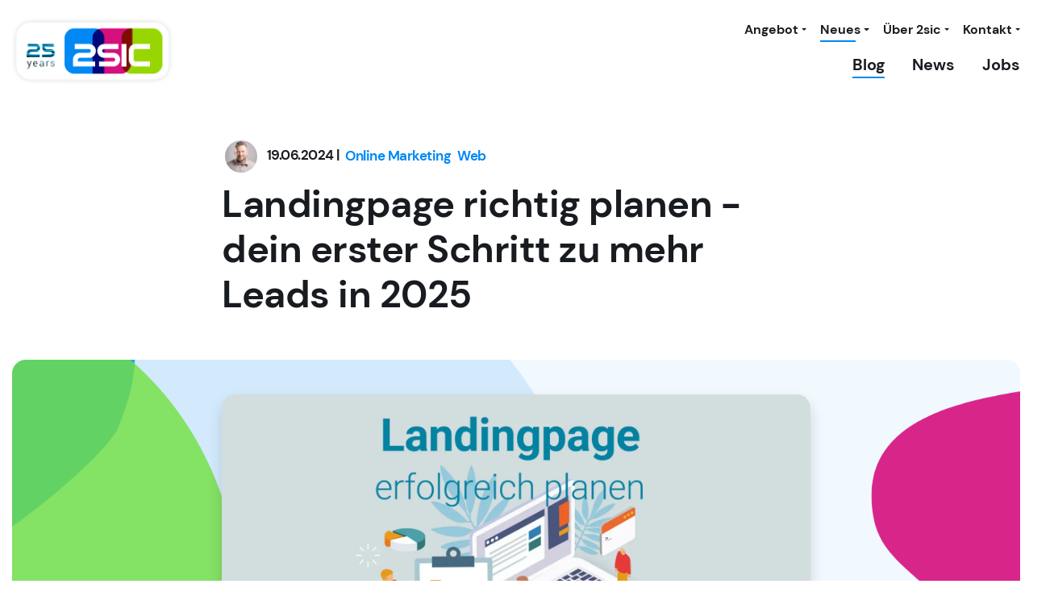

--- FILE ---
content_type: text/html; charset=utf-8
request_url: https://www.2sic.com/blog/post/landingpage-richtig-planen-der-erste-schritt-zu-mehr-leads
body_size: 22902
content:
<!DOCTYPE html>
<html  lang="de-DE">
<head id="Head"><meta content="text/html; charset=UTF-8" http-equiv="Content-Type" /><title>
	Landingpage richtig planen - der erste Schritt zu mehr Leads
</title><meta id="MetaDescription" name="description" content="Landingpage richtig planen für mehr Leads - 2sic gibt dir Tipps! Planung leicht gemacht mit Zieldefinition, Zielgruppen, Personas und Customer Journey." /><meta id="MetaRobots" name="robots" content="INDEX, FOLLOW" /><link href="/Portals/_default/skins/2sic/dist/fonts.css?cdv=233" rel="stylesheet preload"  as="style" type="text/css"/><link href="/Portals/_default/skins/2sic/dist/theme.min.css?cdv=233" rel="stylesheet preload"  as="style" type="text/css"/><link href="/Portals/0/2sxc/Blog App/dist/style.min.css?cdv=233" type="text/css" rel="stylesheet"/><link href="/desktopmodules/tosic.sxc/dist/cms/wysiwyg.min.css?cdv=233" type="text/css" rel="stylesheet"/><link href="/Portals/0/2sxc/ContactPerson/dist/styles.min.css?cdv=233" type="text/css" rel="stylesheet"/><link href="/Portals/0/2sxc/MobiusForms5/live/dist/styles.min.css?cdv=233" type="text/css" rel="stylesheet"/><script src="/desktopmodules/tosic.sxc/js/2sxc.api.min.js?v=20.0.9.1768184447&amp;cdv=233" type="text/javascript"></script><script src="/desktopmodules/tosic.sxc/dist/turnOn/turn-on.js?v=20.0.9.1768184447&amp;cdv=233" type="text/javascript"></script><script src="/Portals/_default/skins/2sic/dist/TweenMax.min.js?cdv=233" type="text/javascript"></script><script src="/Portals/_default/skins/2sic/dist/bubble.js?cdv=233" type="text/javascript"></script><meta name='viewport' content='width=device-width, initial-scale=1, shrink-to-fit=no' /><meta content='/Portals/_default/skins/2sic/images/2sic-logo-square.png' itemprop='image'><link rel='icon' type='image/png' href='/Portals/_default/skins/2sic/favicon.png'><link rel='shortcut icon' type='image/png' href='/Portals/_default/skins/2sic/favicon.png'><link rel='apple-touch-icon' type='image/png' href='/Portals/_default/skins/2sic/favicon.png'><link rel='shortcut icon' type='image/png' href='/Portals/_default/skins/2sic/favicon.png'> 
 
     <script type="application/ld+json">
      {
        "@context": "http://schema.org",
        "@type": "LocalBusiness",
        "name": "2sic internet solutions",
        "url": "https://www.2sic.com",
        "logo": "https://www.2sic.com/Portals/_default/skins/2sic/images/2sic-ms-teams-logo.jpg",
        "email": "info@2sic.com",
        "telephone": "+41 81 750 67 77",

        "address": {
          "@type": "PostalAddress",
          "streetAddress": "Langäulistrasse 62",
          "addressLocality": "Buchs",
          "postalCode": "9470",
          "addressCountry": "CH"
        },

        "openingHoursSpecification": [
          {
            "@type": "OpeningHoursSpecification",
            "dayOfWeek": [
              "http://schema.org/Monday",
              "http://schema.org/Tuesday",
              "http://schema.org/Wednesday",
              "http://schema.org/Thursday",
              "http://schema.org/Friday"
            ],
            "opens": "08:00",
            "closes": "17:00"
          }
        ],

        "sameAs": [
          "https://www.facebook.com/2sic.websolutions/",
          "https://www.instagram.com/2sic_internet_solutions/",
          "https://ch.linkedin.com/company/2sic-internet-solutions-gmbh"
        ],

        "providesService": [
          { "@type": "Service", "name": "Webdesign", "description": "Individuelles Design für überzeugende Online-Auftritte." },
          { "@type": "Service", "name": "Website erstellen", "description": "Komplette Umsetzung professioneller Websites für Unternehmen." },
          { "@type": "Service", "name": "Microsoft 365", "description": "Einrichtung, Migration und Beratung rund um Microsoft 365." },
          { "@type": "Service", "name": "SharePoint", "description": "Digitale Zusammenarbeit, Dokumentenmanagement und Intranet-Lösungen mit SharePoint." },
          { "@type": "Service", "name": "Online Shop", "description": "Individuelle E-Commerce-Lösungen mit Anbindung an bestehende Systeme." },
          { "@type": "Service", "name": "Online Marketing", "description": "Strategische Beratung und Umsetzung für mehr Sichtbarkeit im Web." },
          { "@type": "Service", "name": "SEO", "description": "Suchmaschinenoptimierung für bessere Google-Rankings." },
          { "@type": "Service", "name": "Content Marketing", "description": "Planung und Erstellung von relevanten Inhalten zur Leadgenerierung." },
          { "@type": "Service", "name": "Grafikdesign", "description": "Kreative Gestaltung für Print- und digitale Medien." },
          { "@type": "Service", "name": "Branding", "description": "Entwicklung starker Markenidentitäten mit Wiedererkennungswert." },
          { "@type": "Service", "name": "Logo Design", "description": "Einprägsame Logos, die Ihre Marke visuell stärken." },
          { "@type": "Service", "name": "Corporate Design", "description": "Durchgängiges Design für ein einheitliches Erscheinungsbild." },
          { "@type": "Service", "name": "Corporate Identity", "description": "Strategische Markenentwicklung für eine klare Positionierung." },
          { "@type": "Service", "name": "IT Support", "description": "Schneller, zuverlässiger IT-Support für KMU." },
          { "@type": "Service", "name": "IT Management", "description": "Ganzheitliche Betreuung Ihrer IT-Infrastruktur." },
          { "@type": "Service", "name": "Cloud Management", "description": "Verwaltung und Optimierung Ihrer Cloud-Umgebungen." },
          { "@type": "Service", "name": "Cloud Services", "description": "Sichere und skalierbare Cloud-Lösungen für Ihr Unternehmen." },
          { "@type": "Service", "name": "Server Housing", "description": "Betrieb Ihrer Systeme im Rechenzentrum in der Schweiz." },
          { "@type": "Service", "name": "DNN Hosting", "description": "Schnelles und sicheres Hosting für Ihre DNN-Website." },
          { "@type": "Service", "name": "Oqtane Website", "description": "Moderne Webportale mit dem Oqtane-Framework." },
          { "@type": "Service", "name": "Softwareentwicklung", "description": "Massgeschneiderte Softwarelösungen für spezifische Geschäftsanforderungen." },
          { "@type": "Service", "name": "Software Development", "description": "Beratung, Architektur und Entwicklung individueller Software." },
          { "@type": "Service", "name": "Software Engineering", "description": "Modular, wartbar und zukunftssicher – Software mit System." },
          { "@type": "Service", "name": "Office Vorlage", "description": "Professionelle Word- und PowerPoint-Vorlagen für Ihr Unternehmen." },
          { "@type": "Service", "name": "Microsoft Exchange", "description": "Betrieb und Migration Ihrer Exchange-Umgebung in die Cloud oder on-premise." },
          { "@type": "Service", "name": "IT Projektleitung", "description": "Verantwortliche Führung von IT-Projekten mit Weitblick." },
          { "@type": "Service", "name": "Marketing Workshop", "description": "Kreative Impulse und praxisnahe Strategien für Ihr Marketing-Team." },
          { "@type": "Service", "name": "KI Workshop & Beratung", "description": "Einstieg, Anwendung und Integration von Künstlicher Intelligenz im Alltag." },
          { "@type": "Service", "name": "IT Consulting", "description": "Technologieberatung zur Optimierung Ihrer IT-Landschaft." },
          { "@type": "Service", "name": "Web Consulting", "description": "Beratung zur digitalen Positionierung und Website-Strategie." },
          { "@type": "Service", "name": "Design Consulting", "description": "Unterstützung bei der visuellen und gestalterischen Weiterentwicklung." },
          { "@type": "Service", "name": "Marketing Consulting", "description": "Strategische Marketingberatung für nachhaltige Wirkung." },
          { "@type": "Service", "name": "eCommerce", "description": "Digitale Verkaufsplattformen mit optimalem Kundenerlebnis." }
        ],

        "aggregateRating": {
          "@type": "AggregateRating",
          "ratingValue": "4.9",
          "reviewCount": "28"
        }
      }
      </script>

 
      
 
     <!-- Google Tag Manager -->
     <script>(function(w,d,s,l,i){w[l]=w[l]||[];w[l].push({'gtm.start':
     new Date().getTime(),event:'gtm.js'});var f=d.getElementsByTagName(s)[0],
     j=d.createElement(s),dl=l!='dataLayer'?'&l='+l:'';j.async=true;j.src=
     'https://www.googletagmanager.com/gtm.js?id='+i+dl;f.parentNode.insertBefore(j,f);
     })(window,document,'script','dataLayer','GTM-PKD9PH');</script>
     <!-- End Google Tag Manager -->
 
     <meta property='og:type' content='article'><meta property='og:title' content='Landingpage richtig planen - der erste Schritt zu mehr Leads'><meta property='og:site_name' content='2sic Blog'><meta property='og:url' content='https://www.2sic.com/blog/post/landingpage-richtig-planen-der-erste-schritt-zu-mehr-leads'><meta property='og:description' content='Step by Step zur perfekten Landingpage, denn der Erfolg deiner Verkaufsseite ist planbar! Erfahre jetzt mehr &#252;ber Zieldefinition, Zielgruppen, Personas, Customer Journey und Touchpoints.'><meta property='og:image' content='https://www.2sic.com/portals/0/adam/blog%20app/-wmrprf9bu-nvbtfxuie_w/image/2sic-landingpage-richtig-planen-3.jpg?w=1200&amp;h=630&amp;mode=crop&amp;scale=both&amp;quality=90'><meta property='og:image:secure_url' content='https://www.2sic.com/portals/0/adam/blog%20app/-wmrprf9bu-nvbtfxuie_w/image/2sic-landingpage-richtig-planen-3.jpg?w=1200&amp;h=630&amp;mode=crop&amp;scale=both&amp;quality=90'><meta property='og:image:type' content='image/jpeg'><meta property='og:image:type' content='image/jpeg'><meta property='og:image:height' content='1200'><meta property='og:image:width' content='630'><meta name='_jsApi' content='{"platform":"dnn","page":45,"root":"/","api":"/api/e.x.t/","appApi":"/api/2sxc/","uiRoot":"/desktopmodules/tosic.sxc/","rvtHeader":"RequestVerificationToken","rvt":"bPmmx8DF09un9AfBJA_mZU-sRNeL4NYRcr1AUh0vb8R3XMQ2K3umOIGSBc2NJkCKyYZchw2","dialogQuery":"portalId=0"}'></head>
<body id="Body" class="page-45 page-parent-36 nav-level-2  lang-de lang-root-de lang-neutral-de  site-0 page-root-36 page-root-neutral-36 to-shine-variation-fullscreen to-shine-mainnav-variation-right ">

    <form method="post" action="/blog/post/landingpage-richtig-planen-der-erste-schritt-zu-mehr-leads" id="Form" enctype="multipart/form-data">
<div class="aspNetHidden">
<input type="hidden" name="__EVENTTARGET" id="__EVENTTARGET" value="" />
<input type="hidden" name="__EVENTARGUMENT" id="__EVENTARGUMENT" value="" />
<input type="hidden" name="__VIEWSTATE" id="__VIEWSTATE" value="EdCZqpUyP5DOX0ca5HbBzRy+b4VI4G66baetLcdwi2pxDJspwJi4E5v5tYr6acS8mxLfL9ch+NQaI3RyG3Vpt34hX0H1kI8V45XnsKIo+zJpJnvDt4wmRplwVRLL/[base64]/yXNZF6CXeqQDN+Jtr3cf7d6ionzd2xnwV4vMZvParj+ve1qcMJJWIqQzvjN1FhD461FAWnPmoBPxe61iDp/DxaHdQmdVlSYaMVCPRj9NOYvNnAAmjIKJrFt5uxwQjEChlYyOSb8aNph5P8l6V9CT0ZpmO/6jyogKABYGJwC5VSxNzDuf/T3LfPXe7Cp/ktirgAhtykgmpnUfRl5n" />
</div>

<script type="text/javascript">
//<![CDATA[
var theForm = document.forms['Form'];
if (!theForm) {
    theForm = document.Form;
}
function __doPostBack(eventTarget, eventArgument) {
    if (!theForm.onsubmit || (theForm.onsubmit() != false)) {
        theForm.__EVENTTARGET.value = eventTarget;
        theForm.__EVENTARGUMENT.value = eventArgument;
        theForm.submit();
    }
}
//]]>
</script>


<script src="/WebResource.axd?d=pynGkmcFUV0Zl79Jw6dyHAmN2Rmmy1en6gGJOb4eba3FZBms6pqZ5RpPuQQ1&amp;t=638901608248157332" type="text/javascript"></script>


<script type="text/javascript">
//<![CDATA[
var __cultureInfo = {"name":"de-DE","numberFormat":{"CurrencyDecimalDigits":2,"CurrencyDecimalSeparator":",","IsReadOnly":false,"CurrencyGroupSizes":[3],"NumberGroupSizes":[3],"PercentGroupSizes":[3],"CurrencyGroupSeparator":".","CurrencySymbol":"€","NaNSymbol":"NaN","CurrencyNegativePattern":8,"NumberNegativePattern":1,"PercentPositivePattern":0,"PercentNegativePattern":0,"NegativeInfinitySymbol":"-∞","NegativeSign":"-","NumberDecimalDigits":2,"NumberDecimalSeparator":",","NumberGroupSeparator":".","CurrencyPositivePattern":3,"PositiveInfinitySymbol":"∞","PositiveSign":"+","PercentDecimalDigits":2,"PercentDecimalSeparator":",","PercentGroupSeparator":".","PercentSymbol":"%","PerMilleSymbol":"‰","NativeDigits":["0","1","2","3","4","5","6","7","8","9"],"DigitSubstitution":1},"dateTimeFormat":{"AMDesignator":"","Calendar":{"MinSupportedDateTime":"\/Date(-62135596800000)\/","MaxSupportedDateTime":"\/Date(253402297199999)\/","AlgorithmType":1,"CalendarType":1,"Eras":[1],"TwoDigitYearMax":2029,"IsReadOnly":false},"DateSeparator":".","FirstDayOfWeek":1,"CalendarWeekRule":2,"FullDateTimePattern":"dddd, d. MMMM yyyy HH:mm:ss","LongDatePattern":"dddd, d. MMMM yyyy","LongTimePattern":"HH:mm:ss","MonthDayPattern":"d. MMMM","PMDesignator":"","RFC1123Pattern":"ddd, dd MMM yyyy HH\u0027:\u0027mm\u0027:\u0027ss \u0027GMT\u0027","ShortDatePattern":"dd.MM.yyyy","ShortTimePattern":"HH:mm","SortableDateTimePattern":"yyyy\u0027-\u0027MM\u0027-\u0027dd\u0027T\u0027HH\u0027:\u0027mm\u0027:\u0027ss","TimeSeparator":":","UniversalSortableDateTimePattern":"yyyy\u0027-\u0027MM\u0027-\u0027dd HH\u0027:\u0027mm\u0027:\u0027ss\u0027Z\u0027","YearMonthPattern":"MMMM yyyy","AbbreviatedDayNames":["So","Mo","Di","Mi","Do","Fr","Sa"],"ShortestDayNames":["So","Mo","Di","Mi","Do","Fr","Sa"],"DayNames":["Sonntag","Montag","Dienstag","Mittwoch","Donnerstag","Freitag","Samstag"],"AbbreviatedMonthNames":["Jan","Feb","Mrz","Apr","Mai","Jun","Jul","Aug","Sep","Okt","Nov","Dez",""],"MonthNames":["Januar","Februar","März","April","Mai","Juni","Juli","August","September","Oktober","November","Dezember",""],"IsReadOnly":false,"NativeCalendarName":"Gregorianischer Kalender","AbbreviatedMonthGenitiveNames":["Jan","Feb","Mrz","Apr","Mai","Jun","Jul","Aug","Sep","Okt","Nov","Dez",""],"MonthGenitiveNames":["Januar","Februar","März","April","Mai","Juni","Juli","August","September","Oktober","November","Dezember",""]},"eras":[1,"n. Chr.",null,0]};//]]>
</script>

<script src="/ScriptResource.axd?d=NJmAwtEo3IreF_Qv9rq2OtnFPhUlxmHEW3BIIo-wscTw2ifNk6MOC_Vs5r_aKLUQ6e0Cy_TDFgDegKCZyvIE43hykwu_4exSqh30S2hVbryPDGLCZswmG16u17un-DrCf56tSQ2&amp;t=5c0e0825" type="text/javascript"></script>
<script src="/ScriptResource.axd?d=dwY9oWetJoLLGDKyNor4q4KJ1Y0WT3T5VWnJ9P25T7U_ZHZIQ2lpP7KDeUzcG1lOQdcgjpcFFhz5FwjPP1257TNGIe5BPxGfuVi-I1qI8niMTv3OKspGFgdAc-UP6Ceun7jrXUnfL-_gIW6F0&amp;t=5c0e0825" type="text/javascript"></script>
<div class="aspNetHidden">

	<input type="hidden" name="__VIEWSTATEGENERATOR" id="__VIEWSTATEGENERATOR" value="CA0B0334" />
	<input type="hidden" name="__VIEWSTATEENCRYPTED" id="__VIEWSTATEENCRYPTED" value="" />
	<input type="hidden" name="__EVENTVALIDATION" id="__EVENTVALIDATION" value="aoVCloU4ih5FufUL26kcousXRdNM6GncqZutj76Povy5eCrA/CFNP6+jyJsbQ4VrBi0lB5MdXfR5RVB84JHLYvnijORpT+MikaK0LQWwisnPFC2l" />
</div><script src="/js/dnncore.js?cdv=233" type="text/javascript"></script><script src="/Portals/0/2sxc/MobiusForms5/live/dist/scripts.min.js?cdv=233" type="text/javascript"></script>
<script type="text/javascript">
//<![CDATA[
Sys.WebForms.PageRequestManager._initialize('ScriptManager', 'Form', [], [], [], 90, '');
//]]>
</script>

        
        
        








<div class="flying-cta" >
 <a href="https://www.2sic.com/25-jahre-2sic" class="stretched-link"></a>
  <div ><img alt="25years img-one" title="2sic internet solutions" class="img-fluid" src="/Portals/_default/skins/2sic/images/2sic-25years-bg.png"></div>
  <div class="vibrate pop-up"><img alt="25years img-two" title="2sic internet solutions" class="img-fluid" src="/Portals/_default/skins/2sic/images/2sic-25years-bird.png"></div>
  <div class="pop-up"><img alt="25years img-three" title="2sic internet solutions" class="img-fluid" src="/Portals/_default/skins/2sic/images/2sic-25years.png"></div>
</div>
<div class="app-flyoutcontent-underlay"></div>
<div class="app-flyoutcontent-iframe-wrapper">
  <a href="javascript:void(0)" class="close" aria-label="Fenster schliessen" rel="nofollow">
    <svg xmlns="http://www.w3.org/2000/svg" width="42.427" height="42.427" viewBox="0 0 42.427 42.427">
      <g id="icon-close" transform="translate(-1180.787 -57.677)">
        <rect id="Rechteck_229" class="cross" data-name="Rechteck 229" width="55" height="5" transform="translate(1180.787 96.568) rotate(-45)" fill="#000"></rect>
        <rect id="Rechteck_230" class="cross" data-name="Rechteck 230" width="55" height="5" transform="translate(1184.323 57.678) rotate(45)" fill="#000"></rect>
      </g>
    </svg>
  </a>
  <iframe src="" loading="lazy" title="Kontaktanfrage"></iframe>
</div>

<a class="visually-hidden-focusable" rel="nofollow" href="#to-shine-page-main">Zum Inhalt springen</a>
<header id="to-shine-page-header" class="position-sticky">
  <div class="container-fluid d-flex justify-content-between align-items-center pb-1 pt-1 pt-lg-2">			
    <a class="logo" href="https://www.2sic.com/" title="2sic internet solutions">		
      <img alt="Logo" fetchpriority="high" title="2sic internet solutions" width="200" height="74" class="img-fluid" src="/Portals/_default/skins/2sic/images/Logo 25years.png">	
    </a>
    <div class="to-shine-mobile-hamburger" data-bs-toggle="offcanvas" data-bs-target="#offcanvasStart" aria-controls="offcanvasStart" title="Menu">
      <div>
        <span></span>
        <span></span>
        <span></span>
      </div>
    </div>
  <div class="offcanvas offcanvas-start d-flex d-lg-none" tabindex="-1" id="offcanvasStart" aria-labelledby="offcanvasTopLabel">
    <div class="offcanvas-header">
      <a class="logo" href="https://www.2sic.com/" title="2sic internet solutions">			
        <img alt="Logo" fetchpriority="high" title="2sic internet solutions" class="img-fluid" width="150" height="55" src="/Portals/_default/skins/2sic/images/Logo 25years.png">
      </a>
      <button type="button" class="btn-close text-reset" data-bs-dismiss="offcanvas" aria-label="Close" rel="nofollow"></button>
    </div>
    <div class="offcanvas-body bg-primary px-0" style="background-size: 100%; background-repeat: no-repeat; background-position: bottom left;background-image: url('https://www.2sic.com/portals/_default/skins/2sic/images/bg-offcanvas.png?png-quality=80');">
      

		<ul class="to-shine-nav to-shine-nav-mobile ">
				<li  class="nav-95 first has-child inactive">
					<div class="to-shine-linkwrapper">
							<a href="https://www.2sic.com/website/webagentur">Website</a>

								<div class="to-shine-navopener">
										<div class="to-shine-navopener-icon"></div>
								</div>
					</div>

							<ul class="ly-nav-child ">
				<li  class="nav-39 first inactive">
					<div class="to-shine-linkwrapper">
							<a href="https://www.2sic.com/website/webagentur">Webagentur</a>

					</div>

					
				</li>
				<li  class="nav-60 inactive">
					<div class="to-shine-linkwrapper">
							<a href="https://www.2sic.com/website/webpakete">Webpakete</a>

					</div>

					
				</li>
				<li  class="nav-61 inactive">
					<div class="to-shine-linkwrapper">
							<a href="https://www.2sic.com/website/loesungen">L&#246;sungen</a>

					</div>

					
				</li>
				<li  class="nav-62 has-child inactive">
					<div class="to-shine-linkwrapper">
							<a href="https://www.2sic.com/website/passion">Passion</a>

								<div class="to-shine-navopener">
										<div class="to-shine-navopener-icon"></div>
								</div>
					</div>

							<ul class="ly-nav-child ">
				<li  class="nav-224 first inactive">
					<div class="to-shine-linkwrapper">
							<a href="https://www.2sic.com/website/passion/webdesign">Webdesign</a>

					</div>

					
				</li>
				<li  class="nav-206 inactive">
					<div class="to-shine-linkwrapper">
							<a href="https://www.2sic.com/website/passion/web-technologien">Web-Technologien</a>

					</div>

					
				</li>
				<li  class="nav-184 inactive">
					<div class="to-shine-linkwrapper">
							<a href="https://www.2sic.com/website/passion/web-knowhow">Web-Knowhow</a>

					</div>

					
				</li>
				<li  class="nav-187 inactive">
					<div class="to-shine-linkwrapper">
							<a href="https://www.2sic.com/website/passion/spezial-websites">Spezial Websites</a>

					</div>

					
				</li>
				<li  class="nav-193 inactive">
					<div class="to-shine-linkwrapper">
							<a href="https://www.2sic.com/website/passion/web-integrationen">Web-Integrationen</a>

					</div>

					
				</li>
				<li  class="nav-220 last inactive">
					<div class="to-shine-linkwrapper">
							<a href="https://www.2sic.com/cloud-it/passion/webhosting">Webhosting</a>

					</div>

					
				</li>
		</ul>

				</li>
				<li  class="nav-63 inactive">
					<div class="to-shine-linkwrapper">
							<a href="https://www.2sic.com/website/referenzen">Referenzen</a>

					</div>

					
				</li>
				<li  class="nav-179 last inactive">
					<div class="to-shine-linkwrapper">
							<a href="https://www.2sic.com/website/website-selbst-bearbeiten">Website selbst bearbeiten</a>

					</div>

					
				</li>
		</ul>

				</li>
				<li  class="nav-40 has-child inactive">
					<div class="to-shine-linkwrapper">
							<a href="https://www.2sic.com/webshop/webshop-agentur">Webshop</a>

								<div class="to-shine-navopener">
										<div class="to-shine-navopener-icon"></div>
								</div>
					</div>

							<ul class="ly-nav-child ">
				<li  class="nav-96 first inactive">
					<div class="to-shine-linkwrapper">
							<a href="https://www.2sic.com/webshop/webshop-agentur">Webshop Agentur</a>

					</div>

					
				</li>
				<li  class="nav-66 has-child inactive">
					<div class="to-shine-linkwrapper">
							<a href="https://www.2sic.com/webshop/nopcommerce">nopCommerce</a>

								<div class="to-shine-navopener">
										<div class="to-shine-navopener-icon"></div>
								</div>
					</div>

							<ul class="ly-nav-child ">
				<li  class="nav-219 first last inactive">
					<div class="to-shine-linkwrapper">
							<a href="https://www.2sic.com/webshop/nopcommerce/support">Support</a>

					</div>

					
				</li>
		</ul>

				</li>
				<li  class="nav-67 inactive">
					<div class="to-shine-linkwrapper">
							<a href="https://www.2sic.com/webshop/shop-pakete">Shop-Pakete</a>

					</div>

					
				</li>
				<li  class="nav-68 inactive">
					<div class="to-shine-linkwrapper">
							<a href="https://www.2sic.com/webshop/loesungen">L&#246;sungen</a>

					</div>

					
				</li>
				<li  class="nav-240 inactive">
					<div class="to-shine-linkwrapper">
							<a href="https://www.2sic.com/webshop/online-shop-erstellen-lassen">Online-Shop erstellen lassen</a>

					</div>

					
				</li>
				<li  class="nav-69 has-child inactive">
					<div class="to-shine-linkwrapper">
							<a href="https://www.2sic.com/webshop/passion">Passion</a>

								<div class="to-shine-navopener">
										<div class="to-shine-navopener-icon"></div>
								</div>
					</div>

							<ul class="ly-nav-child ">
				<li  class="nav-210 first inactive">
					<div class="to-shine-linkwrapper">
							<a href="https://www.2sic.com/webshop/passion/e-commerce-webentwicklung">E-Commerce Webentwicklung</a>

					</div>

					
				</li>
				<li  class="nav-217 inactive">
					<div class="to-shine-linkwrapper">
							<a href="https://www.2sic.com/webshop/passion/online-shop-knowhow">Online-Shop Knowhow</a>

					</div>

					
				</li>
				<li  class="nav-218 last inactive">
					<div class="to-shine-linkwrapper">
							<a href="https://www.2sic.com/webshop/passion/webshop-integrationen">Webshop Integrationen</a>

					</div>

					
				</li>
		</ul>

				</li>
				<li  class="nav-70 inactive">
					<div class="to-shine-linkwrapper">
							<a href="https://www.2sic.com/webshop/referenzen">Referenzen</a>

					</div>

					
				</li>
				<li  class="nav-183 last inactive">
					<div class="to-shine-linkwrapper">
							<a href="https://www.2sic.com/webshop/online-bestellformular-konfigurator">Online-Bestellformular/-Konfigurator</a>

					</div>

					
				</li>
		</ul>

				</li>
				<li  class="nav-41 has-child inactive">
					<div class="to-shine-linkwrapper">
							<a href="https://www.2sic.com/online-marketing/online-marketing-agentur">Online Marketing</a>

								<div class="to-shine-navopener">
										<div class="to-shine-navopener-icon"></div>
								</div>
					</div>

							<ul class="ly-nav-child ">
				<li  class="nav-172 first inactive">
					<div class="to-shine-linkwrapper">
							<a href="https://www.2sic.com/online-marketing/online-marketing-agentur">Online-Marketing-Agentur</a>

					</div>

					
				</li>
				<li  class="nav-74 inactive">
					<div class="to-shine-linkwrapper">
							<a href="https://www.2sic.com/online-marketing/customer-journey">Customer Journey</a>

					</div>

					
				</li>
				<li  class="nav-75 inactive">
					<div class="to-shine-linkwrapper">
							<a href="https://www.2sic.com/online-marketing/marketing-strategie">Marketing Strategie</a>

					</div>

					
				</li>
				<li  class="nav-76 has-child inactive">
					<div class="to-shine-linkwrapper">
							<a href="https://www.2sic.com/online-marketing/passion">Passion</a>

								<div class="to-shine-navopener">
										<div class="to-shine-navopener-icon"></div>
								</div>
					</div>

							<ul class="ly-nav-child ">
				<li  class="nav-189 first inactive">
					<div class="to-shine-linkwrapper">
							<a href="https://www.2sic.com/online-marketing/passion/digital-marketing-tools">Digital Marketing Tools</a>

					</div>

					
				</li>
				<li  class="nav-186 inactive">
					<div class="to-shine-linkwrapper">
							<a href="https://www.2sic.com/online-marketing/passion/marketing-knowhow">Marketing Knowhow</a>

					</div>

					
				</li>
				<li  class="nav-200 inactive">
					<div class="to-shine-linkwrapper">
							<a href="https://www.2sic.com/online-marketing/passion/marketing-automation">Marketing Automation</a>

					</div>

					
				</li>
				<li  class="nav-205 inactive">
					<div class="to-shine-linkwrapper">
							<a href="https://www.2sic.com/seo-agentur">SEO Beratung</a>

					</div>

					
				</li>
				<li  class="nav-221 inactive">
					<div class="to-shine-linkwrapper">
							<a href="https://www.2sic.com/online-marketing/passion/content-marketing">Content Marketing</a>

					</div>

					
				</li>
				<li  class="nav-222 inactive">
					<div class="to-shine-linkwrapper">
							<a href="https://www.2sic.com/online-marketing/passion/retargeting-remarketing">Retargeting &amp; Remarketing</a>

					</div>

					
				</li>
				<li  class="nav-237 last inactive">
					<div class="to-shine-linkwrapper">
							<a href="https://www.2sic.com/online-marketing/passion/inbound-marketing">Inbound Marketing</a>

					</div>

					
				</li>
		</ul>

				</li>
				<li  class="nav-77 last inactive">
					<div class="to-shine-linkwrapper">
							<a href="https://www.2sic.com/online-marketing/referenzen">Referenzen</a>

					</div>

					
				</li>
		</ul>

				</li>
				<li  class="nav-42 has-child inactive">
					<div class="to-shine-linkwrapper">
							<a href="https://www.2sic.com/develop/software-entwicklung">Develop</a>

								<div class="to-shine-navopener">
										<div class="to-shine-navopener-icon"></div>
								</div>
					</div>

							<ul class="ly-nav-child ">
				<li  class="nav-173 first inactive">
					<div class="to-shine-linkwrapper">
							<a href="https://www.2sic.com/develop/software-entwicklung">Software Entwicklung</a>

					</div>

					
				</li>
				<li  class="nav-79 inactive">
					<div class="to-shine-linkwrapper">
							<a href="https://www.2sic.com/develop/loesungen">L&#246;sungen</a>

					</div>

					
				</li>
				<li  class="nav-211 has-child inactive">
					<div class="to-shine-linkwrapper">
							<a href="https://www.2sic.com/develop/passion">Passion</a>

								<div class="to-shine-navopener">
										<div class="to-shine-navopener-icon"></div>
								</div>
					</div>

							<ul class="ly-nav-child ">
				<li  class="nav-212 first inactive">
					<div class="to-shine-linkwrapper">
							<a href="https://www.2sic.com/develop/passion/software-technologien">Software Technologien</a>

					</div>

					
				</li>
				<li  class="nav-213 inactive">
					<div class="to-shine-linkwrapper">
							<a href="https://www.2sic.com/develop/passion/software-knowhow">Software Knowhow</a>

					</div>

					
				</li>
				<li  class="nav-214 inactive">
					<div class="to-shine-linkwrapper">
							<a href="https://www.2sic.com/develop/passion/software-integrationen">Software Integrationen</a>

					</div>

					
				</li>
				<li  class="nav-230 inactive">
					<div class="to-shine-linkwrapper">
							<a href="https://www.2sic.com/develop/passion/dnn-content-management-system">DNN Content-Management-System</a>

					</div>

					
				</li>
				<li  class="nav-232 inactive">
					<div class="to-shine-linkwrapper">
							<a href="https://www.2sic.com/develop/passion/angular-softwareentwicklung">Angular Softwareentwicklung</a>

					</div>

					
				</li>
				<li  class="nav-233 last inactive">
					<div class="to-shine-linkwrapper">
							<a href="https://www.2sic.com/develop/passion/oqtane-development">Oqtane Development</a>

					</div>

					
				</li>
		</ul>

				</li>
				<li  class="nav-80 last inactive">
					<div class="to-shine-linkwrapper">
							<a href="https://www.2sic.com/develop/referenzen">Referenzen</a>

					</div>

					
				</li>
		</ul>

				</li>
				<li  class="nav-43 has-child inactive">
					<div class="to-shine-linkwrapper">
							<a href="https://www.2sic.com/sharepoint/sharepoint-agentur">SharePoint</a>

								<div class="to-shine-navopener">
										<div class="to-shine-navopener-icon"></div>
								</div>
					</div>

							<ul class="ly-nav-child ">
				<li  class="nav-174 first inactive">
					<div class="to-shine-linkwrapper">
							<a href="https://www.2sic.com/sharepoint/sharepoint-agentur">SharePoint Agentur</a>

					</div>

					
				</li>
				<li  class="nav-89 inactive">
					<div class="to-shine-linkwrapper">
							<a href="https://www.2sic.com/sharepoint/loesungen">L&#246;sungen</a>

					</div>

					
				</li>
				<li  class="nav-81 has-child inactive">
					<div class="to-shine-linkwrapper">
							<a href="https://www.2sic.com/sharepoint/passion">Passion</a>

								<div class="to-shine-navopener">
										<div class="to-shine-navopener-icon"></div>
								</div>
					</div>

							<ul class="ly-nav-child ">
				<li  class="nav-195 first inactive">
					<div class="to-shine-linkwrapper">
							<a href="https://www.2sic.com/sharepoint/passion/sharepoint-funktionen">SharePoint Funktionen</a>

					</div>

					
				</li>
				<li  class="nav-196 inactive">
					<div class="to-shine-linkwrapper">
							<a href="https://www.2sic.com/sharepoint/passion/sharepoint-knowhow">SharePoint Knowhow</a>

					</div>

					
				</li>
				<li  class="nav-197 inactive">
					<div class="to-shine-linkwrapper">
							<a href="https://www.2sic.com/sharepoint/passion/sharepoint-integrationen">SharePoint Integrationen</a>

					</div>

					
				</li>
				<li  class="nav-208 inactive">
					<div class="to-shine-linkwrapper">
							<a href="https://www.2sic.com/microsoft-365">Microsoft 365</a>

					</div>

					
				</li>
				<li  class="nav-257 inactive">
					<div class="to-shine-linkwrapper">
							<a href="https://www.2sic.com/sharepoint/passion/sharepoint-intranet">SharePoint Intranet</a>

					</div>

					
				</li>
				<li  class="nav-258 inactive">
					<div class="to-shine-linkwrapper">
							<a href="https://www.2sic.com/sharepoint/passion/power-automate">Power Automate</a>

					</div>

					
				</li>
				<li  class="nav-259 last inactive">
					<div class="to-shine-linkwrapper">
							<a href="https://www.2sic.com/sharepoint/passion/sharepoint-dms">SharePoint DMS</a>

					</div>

					
				</li>
		</ul>

				</li>
				<li  class="nav-82 inactive">
					<div class="to-shine-linkwrapper">
							<a href="https://www.2sic.com/sharepoint/hosting-schweiz">Hosting Schweiz</a>

					</div>

					
				</li>
				<li  class="nav-83 last inactive">
					<div class="to-shine-linkwrapper">
							<a href="https://www.2sic.com/sharepoint/referenzen">Referenzen</a>

					</div>

					
				</li>
		</ul>

				</li>
				<li  class="nav-44 has-child inactive">
					<div class="to-shine-linkwrapper">
							<a href="https://www.2sic.com/cloud-it/it-agentur">Cloud &amp; IT</a>

								<div class="to-shine-navopener">
										<div class="to-shine-navopener-icon"></div>
								</div>
					</div>

							<ul class="ly-nav-child ">
				<li  class="nav-175 first inactive">
					<div class="to-shine-linkwrapper">
							<a href="https://www.2sic.com/cloud-it/it-agentur">IT Agentur</a>

					</div>

					
				</li>
				<li  class="nav-84 inactive">
					<div class="to-shine-linkwrapper">
							<a href="https://www.2sic.com/cloud-it/cloud">Cloud</a>

					</div>

					
				</li>
				<li  class="nav-85 inactive">
					<div class="to-shine-linkwrapper">
							<a href="https://www.2sic.com/cloud-it/security">Security</a>

					</div>

					
				</li>
				<li  class="nav-209 inactive">
					<div class="to-shine-linkwrapper">
							<a href="https://www.2sic.com/microsoft-365">Microsoft 365</a>

					</div>

					
				</li>
				<li  class="nav-86 has-child inactive">
					<div class="to-shine-linkwrapper">
							<a href="https://www.2sic.com/cloud-it/passion">Passion</a>

								<div class="to-shine-navopener">
										<div class="to-shine-navopener-icon"></div>
								</div>
					</div>

							<ul class="ly-nav-child ">
				<li  class="nav-203 first inactive">
					<div class="to-shine-linkwrapper">
							<a href="https://www.2sic.com/cloud-it/passion/cloud-services">Cloud Services</a>

					</div>

					
				</li>
				<li  class="nav-204 inactive">
					<div class="to-shine-linkwrapper">
							<a href="https://www.2sic.com/cloud-it/passion/microsoft-exchange">Microsoft Exchange</a>

					</div>

					
				</li>
				<li  class="nav-207 last inactive">
					<div class="to-shine-linkwrapper">
							<a href="https://www.2sic.com/cloud-it/passion/webhosting">Webhosting</a>

					</div>

					
				</li>
		</ul>

				</li>
				<li  class="nav-87 last inactive">
					<div class="to-shine-linkwrapper">
							<a href="https://www.2sic.com/cloud-it/referenzen">Referenzen</a>

					</div>

					
				</li>
		</ul>

				</li>
				<li  class="nav-36 has-child active ly-active to-shine-active">
					<div class="to-shine-linkwrapper">
							<a href="https://www.2sic.com/neues">Neues</a>

								<div class="to-shine-navopener">
										<div class="to-shine-navopener-icon"></div>
								</div>
					</div>

							<ul class="ly-nav-child d-block">
				<li  class="nav-45 first active ly-active to-shine-active">
					<div class="to-shine-linkwrapper">
							<a href="https://www.2sic.com/blog">Blog</a>

					</div>

					
				</li>
				<li  class="nav-46 inactive">
					<div class="to-shine-linkwrapper">
							<a href="https://www.2sic.com/news">News</a>

					</div>

					
				</li>
				<li  class="nav-65 last inactive">
					<div class="to-shine-linkwrapper">
							<a href="https://www.2sic.com/jobs">Jobs</a>

					</div>

					
				</li>
		</ul>

				</li>
				<li  class="nav-37 has-child inactive">
					<div class="to-shine-linkwrapper">
							<a href="https://www.2sic.com/ueber-2sic">&#220;ber 2sic</a>

								<div class="to-shine-navopener">
										<div class="to-shine-navopener-icon"></div>
								</div>
					</div>

							<ul class="ly-nav-child ">
				<li  class="nav-97 first inactive">
					<div class="to-shine-linkwrapper">
							<a href="https://www.2sic.com/ueber-2sic">&#220;ber 2sic</a>

					</div>

					
				</li>
				<li  class="nav-94 inactive">
					<div class="to-shine-linkwrapper">
							<a href="https://www.2sic.com/ueber-2sic/2sic-story">2sic Story</a>

					</div>

					
				</li>
				<li  class="nav-91 inactive">
					<div class="to-shine-linkwrapper">
							<a href="https://www.2sic.com/ueber-2sic/events">Events</a>

					</div>

					
				</li>
				<li  class="nav-58 inactive">
					<div class="to-shine-linkwrapper">
							<a href="https://www.2sic.com/ueber-2sic/kiva">Kiva</a>

					</div>

					
				</li>
				<li  class="nav-190 last inactive">
					<div class="to-shine-linkwrapper">
							<a href="https://www.2sic.com/ueber-2sic/swiss-school-system">Swiss School System</a>

					</div>

					
				</li>
		</ul>

				</li>
				<li  class="nav-38 has-child inactive">
					<div class="to-shine-linkwrapper">
							<a href="https://www.2sic.com/kontakt">Kontakt</a>

								<div class="to-shine-navopener">
										<div class="to-shine-navopener-icon"></div>
								</div>
					</div>

							<ul class="ly-nav-child ">
				<li  class="nav-229 first inactive">
					<div class="to-shine-linkwrapper">
							<a href="https://www.2sic.com/kontakt">Kontaktdetails</a>

					</div>

					
				</li>
				<li  class="nav-228 last inactive">
					<div class="to-shine-linkwrapper">
							<a href="https://www.2sic.com/support">Support</a>

					</div>

					
				</li>
		</ul>

				</li>
				<li  class="nav-59 last inactive">
					<div class="to-shine-linkwrapper">
							<a href="https://www.2sic.com/support">Support</a>

					</div>

					
				</li>
		</ul>

      

<ul class="to-shine-page-language">
    
            <li class="nav-de-de active">
                <a href="https://www.2sic.com/blog/post/landingpage-richtig-planen-der-erste-schritt-zu-mehr-leads">DE</a>
            </li>
        
</ul>
    </div>
  </div>
    
    <nav id="nav-desktop" class="d-none d-lg-flex flex-column align-items-end">
      <div class="d-none d-lg-flex align-items-center">
        

		<ul class="nav nav-top">
				<li  class="nav-item nav-35 first has-child dropdown inactive">
						<a  class="dropdown-toggle nav-link" target="" href="https://www.2sic.com/angebot">Angebot</a>
							<ul class="dropdown-menu">
				<li  class="nav-item nav-50 first inactive">
						<a  class="dropdown-item" target="" href="https://www.2sic.com/website/webagentur">Website</a>
					
				</li>
				<li  class="nav-item nav-51 inactive">
						<a  class="dropdown-item" target="" href="https://www.2sic.com/webshop">Webshop</a>
					
				</li>
				<li  class="nav-item nav-52 inactive">
						<a  class="dropdown-item" target="" href="https://www.2sic.com/online-marketing">Online Marketing</a>
					
				</li>
				<li  class="nav-item nav-53 inactive">
						<a  class="dropdown-item" target="" href="https://www.2sic.com/develop">Develop</a>
					
				</li>
				<li  class="nav-item nav-54 inactive">
						<a  class="dropdown-item" target="" href="https://www.2sic.com/sharepoint">SharePoint</a>
					
				</li>
				<li  class="nav-item nav-55 inactive">
						<a  class="dropdown-item" target="" href="https://www.2sic.com/cloud-it">Cloud &amp; IT</a>
					
				</li>
				<li  class="nav-item nav-201 last inactive">
						<a  class="dropdown-item" target="" href="https://www.2sic.com/microsoft-365/microsoft-365-agentur">Microsoft 365</a>
					
				</li>
		</ul>

				</li>
				<li  class="nav-item nav-36 has-child dropdown active">
						<a  class="dropdown-toggle nav-link" target="" href="https://www.2sic.com/neues">Neues</a>
							<ul class="dropdown-menu">
				<li  class="nav-item nav-45 first active">
						<a  class="dropdown-item" target="" href="https://www.2sic.com/blog">Blog</a>
					
				</li>
				<li  class="nav-item nav-46 inactive">
						<a  class="dropdown-item" target="" href="https://www.2sic.com/news">News</a>
					
				</li>
				<li  class="nav-item nav-65 last inactive">
						<a  class="dropdown-item" target="" href="https://www.2sic.com/jobs">Jobs</a>
					
				</li>
		</ul>

				</li>
				<li  class="nav-item nav-37 has-child dropdown inactive">
						<a  class="dropdown-toggle nav-link" target="" href="https://www.2sic.com/ueber-2sic">&#220;ber 2sic</a>
							<ul class="dropdown-menu">
				<li  class="nav-item nav-97 first inactive">
						<a  class="dropdown-item" target="" href="https://www.2sic.com/ueber-2sic">&#220;ber 2sic</a>
					
				</li>
				<li  class="nav-item nav-94 inactive">
						<a  class="dropdown-item" target="" href="https://www.2sic.com/ueber-2sic/2sic-story">2sic Story</a>
					
				</li>
				<li  class="nav-item nav-91 inactive">
						<a  class="dropdown-item" target="" href="https://www.2sic.com/ueber-2sic/events">Events</a>
					
				</li>
				<li  class="nav-item nav-58 inactive">
						<a  class="dropdown-item" target="" href="https://www.2sic.com/ueber-2sic/kiva">Kiva</a>
					
				</li>
				<li  class="nav-item nav-190 last inactive">
						<a  class="dropdown-item" target="" href="https://www.2sic.com/ueber-2sic/swiss-school-system">Swiss School System</a>
					
				</li>
		</ul>

				</li>
				<li  class="nav-item nav-38 last has-child dropdown inactive">
						<a  class="dropdown-toggle nav-link" target="" href="https://www.2sic.com/kontakt">Kontakt</a>
							<ul class="dropdown-menu">
				<li  class="nav-item nav-229 first inactive">
						<a  class="dropdown-item" target="" href="https://www.2sic.com/kontakt">Kontaktdetails</a>
					
				</li>
				<li  class="nav-item nav-228 last inactive">
						<a  class="dropdown-item" target="" href="https://www.2sic.com/support">Support</a>
					
				</li>
		</ul>

				</li>
		</ul>

        

<ul class="to-shine-page-language">
    
            <li class="nav-de-de active">
                <a href="https://www.2sic.com/blog/post/landingpage-richtig-planen-der-erste-schritt-zu-mehr-leads">DE</a>
            </li>
        
</ul>
      </div>
      

		<ul class="nav">
				<li  class="nav-item nav-45 first active">
						<a  class="nav-link" target="" href="https://www.2sic.com/blog">Blog</a>
					
				</li>
				<li  class="nav-item nav-46 inactive">
						<a  class="nav-link" target="" href="https://www.2sic.com/news">News</a>
					
				</li>
				<li  class="nav-item nav-65 last inactive">
						<a  class="nav-link" target="" href="https://www.2sic.com/jobs">Jobs</a>
					
				</li>
		</ul>

      
    </nav>
  </div>
</header>

<div id="to-shine-page-header-pane" class="container-xxl px-0 to-shine-header-pane-empty">
  <div id="dnn_HeaderPane" class="DNNEmptyPane"></div>
</div>
<main id="to-shine-page-main" class="transition-fade">
  
    <div class="to-shine-page-breadcrumb d-lg-none">
      <div class="container py-1">
        

		<ul class="to-shine-breadcrumb-nav">
				<li  class="nav-45 first">
					<div class="to-shine-linkwrapper">
						<a href="https://www.2sic.com/blog"  class="active">Blog</a>
					</div>
				</li>
				<li  class="nav-46">
					<div class="to-shine-linkwrapper">
						<a href="https://www.2sic.com/news"  class="inactive">News</a>
					</div>
				</li>
				<li  class="nav-65 last">
					<div class="to-shine-linkwrapper">
						<a href="https://www.2sic.com/jobs"  class="inactive">Jobs</a>
					</div>
				</li>
		</ul>

      </div>
    </div>
    
  <div id="dnn_ContentPane"><div class="DnnModule DnnModule-2sxc-app DnnModule-516 DnnVersionableControl"><a name="516"></a>

<div id="module-516" class="to-shine-background-container py-2 py-md-3 py-lg-4">
  <div id="dnn_ctr516_ContentPane" class="container"><!-- Start_Module_516 --><div id="dnn_ctr516_ModuleContent" class="DNNModuleContent Mod2sxcappC">
	<div class='sc-content-block'  data-cb-instance='516' data-cb-id='516'>









    <div data-aos="fade-up" class="co-main-blog-container" >
		<div class="app-blog ">
         		
				<div class="app-blog-detail">
					<div class="container">
					<div class="row mb-4">
						<div class="col-xl-8 offset-xl-2">
							<h1 class="display-3">
								<span class="d-block mb-1">
									<a href="https://www.2sic.com/blog/author/thomas%20lendi" rel="nofollow">
										<img class="rounded-circle author-small" src="/portals/0/adam/blog app/mqzh1qe0wu6cglmg52vpka/image/thomas lendi.jpg?w=40&amp;h=40&amp;mode=crop&amp;scale=both" alt="Thomas Lendi" />
									</a>
									<time pubdate datetime='19.06.2024'>19.06.2024  |  </time>


								<a href='/blog/category/online-marketing' title='Online Marketing'>Online Marketing</a><a href='/blog/category/web' title='Web'>Web</a>
								</span>
								Landingpage richtig planen - dein erster Schritt zu mehr Leads in 2025
								</h1>
								</div>
						</div>
					</div>
					<div class="image-wrapper bg-cyan-light rounded p-3 p-lg-4  mb-3 mb-lg-4" style="background-image: url('/Portals/0/2sxc/Blog App/dist/bg-blog.png')">
						<div class="container">
							<div class="row">
									<div class="col-xl-8 offset-xl-2">
<picture><source type='image/webp' srcset='/Portals/0/adam/Blog%20App/-wMrprF9bU-NVbTFXUIE_w/Image/2sic-Landingpage-richtig-planen-3.jpg?w=1600&amp;h=800&amp;quality=75&amp;mode=crop&amp;scale=both&amp;format=webp 1600w,/Portals/0/adam/Blog%20App/-wMrprF9bU-NVbTFXUIE_w/Image/2sic-Landingpage-richtig-planen-3.jpg?w=800&amp;h=400&amp;quality=75&amp;mode=crop&amp;scale=both&amp;format=webp 800w,/Portals/0/adam/Blog%20App/-wMrprF9bU-NVbTFXUIE_w/Image/2sic-Landingpage-richtig-planen-3.jpg?w=600&amp;h=300&amp;quality=75&amp;mode=crop&amp;scale=both&amp;format=webp 600w,/Portals/0/adam/Blog%20App/-wMrprF9bU-NVbTFXUIE_w/Image/2sic-Landingpage-richtig-planen-3.jpg?w=400&amp;h=200&amp;quality=75&amp;mode=crop&amp;scale=both&amp;format=webp 400w'><source type='image/jpeg' srcset='/Portals/0/adam/Blog%20App/-wMrprF9bU-NVbTFXUIE_w/Image/2sic-Landingpage-richtig-planen-3.jpg?w=1600&amp;h=800&amp;quality=75&amp;mode=crop&amp;scale=both 1600w,/Portals/0/adam/Blog%20App/-wMrprF9bU-NVbTFXUIE_w/Image/2sic-Landingpage-richtig-planen-3.jpg?w=800&amp;h=400&amp;quality=75&amp;mode=crop&amp;scale=both 800w,/Portals/0/adam/Blog%20App/-wMrprF9bU-NVbTFXUIE_w/Image/2sic-Landingpage-richtig-planen-3.jpg?w=600&amp;h=300&amp;quality=75&amp;mode=crop&amp;scale=both 600w,/Portals/0/adam/Blog%20App/-wMrprF9bU-NVbTFXUIE_w/Image/2sic-Landingpage-richtig-planen-3.jpg?w=400&amp;h=200&amp;quality=75&amp;mode=crop&amp;scale=both 400w'><img src='/Portals/0/adam/Blog%20App/-wMrprF9bU-NVbTFXUIE_w/Image/2sic-Landingpage-richtig-planen-3.jpg?w=800&amp;h=400&amp;quality=75&amp;mode=crop&amp;scale=both' loading='lazy' alt='Landingpage richtig planen - dein erster Schritt zu mehr Leads in 2025' class='mb-0 shadow rounded app-blog-image img-fluid' width='800' height='400'></picture>									</div>
							</div>
					
						</div>
					</div>
				
					<div class="container">
					
				
					
					<div class="row mb-4">
					<div class="col-xl-8 offset-xl-2">
					
						<div class="app-blog-text">
							
							
      				
							


<div class='wysiwyg-container'><p>Step by Step zur perfekten Landingpage - Sie ist das Herzst&uuml;ck deiner digitalen Strategie, wenn es darum geht, gezielt Leads zu generieren. Doch ihr Erfolg ist kein Zufall. Mit der richtigen Planung kannst du sicherstellen, dass deine Landingpage ihre Ziele erreicht &ndash; messbar und nachhaltig!</p>
<h2>Warum ist die Planung einer Landingpage so wichtig?</h2>
<p>Mark Twain hat es treffend gesagt: "Wer sich viel vornimmt, dem kann auch viel misslingen."</p>
<p>Darum solltest du dir ganz konkrete Ziele setzen, welche du mit deiner Landingpage erreichen willst. Du wirst sonst nie herausfinden, ob du tats&auml;chlich erfolgreich bist oder nur ein wenig "im Nebel stocherst".&nbsp;</p>
<p>Stell dir vor, du startest eine Kampagne, ohne zu wissen, ob du damit tats&auml;chlich Erfolg haben wirst. Genau das passiert, wenn du ohne klare Zielsetzung arbeitest. Eine gut geplante Landingpage konzentriert sich immer nur auf <strong>ein einziges Ziel </strong>&ndash; und genau das macht sie so wirkungsvoll.</p>
<h2>Die SMART-Methode: Setze messbare Ziele</h2>
<p>Die SMART-Methode hilft dir dabei, pr&auml;zise und umsetzbare Ziele f&uuml;r deine Landingpage zu definieren:</p>
<p><strong>S&nbsp;</strong> Spezifisch&nbsp;</p>
<p><strong>M</strong>&nbsp;Messbar&nbsp;</p>
<p><strong>A&nbsp;</strong> Attraktiv / Akzeptiert&nbsp;</p>
<p><strong>R</strong>&nbsp; Realistisch&nbsp;</p>
<p><strong>T</strong>&nbsp; Terminiert<br><br></p>
<p><strong>S:</strong> Was genau willst du erreichen? Mehr Anfragen, mehr Verk&auml;ufe, mehr Newsletter-Abonnenten?</p>
<p><strong>M:</strong> Definiere Kriterien, um deinen Erfolg zu &uuml;berpr&uuml;fen &ndash; zum Beispiel Klicks, Konversionsraten oder Umsatz.</p>
<p><strong>A:</strong> Vergewissere dich, dass dein Ziel auch attraktiv f&uuml;r eine Mehrzahl an Interessenten ist und eine berechtigte Akzeptanz bei diesen findet</p>
<p><strong>R:</strong> Sei ehrgeizig, aber bleib realistisch und achte auf deine Ressourcen, damit deine Ziele auch umgesetzt werden k&ouml;nnen.</p>
<p><strong>T:</strong> Setzt dir eine klare Zeitspanne oder sogar ein Datum, bis wann etwas erreicht werden soll, damit deine Benchmarks gemessen werden k&ouml;nnen und du gegebenenfalls optimieren kannst.</p>
<h2>Kenne deine Zielgruppe!</h2>
<p>Die Bauchladen-Philosophie funktioniert nicht, denn deine Landingpage darf nicht "f&uuml;r alle" irgendwie n&uuml;tzlich sein - dieser Anspruch w&auml;re der falsche Ansatz! Darum solltest du dich intensiv mit deiner Zielgruppe besch&auml;ftigen - sie kennenlernen und ihre Bed&uuml;rfnisse und Pain-Points verstehen. Damit dir das besser gelingt, ist das Erstellen einer Persona hilfreich.</p>
<h2>Was ist eine Persona?&nbsp;</h2>
<p>Eine Persona im Marketing ist eine fiktive Person, die quasi die Essenz deiner Zielgruppe darstellt. Du denkst dir eine Person aus, die einen Querschnitt aus deiner Zielgruppe darstellt. Sie ist also dein "typischer Kunde". Es geht nicht nur um Alter, Geschlecht oder Beruf, sondern um tiefere Einblicke:</p>
<ul>
<li>Welche Probleme hat diese Person?</li>
<li>Welche W&uuml;nsche treiben sie an?</li>
<li>Welche L&ouml;sungen sucht sie?</li>
</ul>
<p>Stell dir vor, du bist dein Kunde: Welche Fragen stellst du dir? Welche Sorgen hast du? Antworten darauf sind der Schl&uuml;ssel, um deine Landingpage optimal auszurichten.</p>
<p>Du kannst dich auf verschiedene Weise in die Gef&uuml;hlswelt deiner Persona hineindenken, indem du etwa die entsprechenden Magazine liest, die gleichen Webseiten wie sie besuchst, und auch schaust, was deine Konkurrenz macht.</p>
<p>Denke immer daran: Es verkauft sich das am besten, das den gr&ouml;ssten Schmerz am effektivsten stillt (Pain-Points)!</p>
<h2><strong>Der State of Awareness: Wo steht dein Kunde?</strong></h2>
<p>Nicht jeder Kunde ist sich seines Problems bewusst. Manche wissen, dass sie ein Problem haben, suchen aber noch nach der richtigen L&ouml;sung. Andere haben keine Ahnung, dass sie &uuml;berhaupt ein Problem haben. Dein Job ist es, die passende Ansprache zu w&auml;hlen:</p>
<ul>
<li><strong>Bewusst des Problems</strong>: Erkl&auml;re, warum dein Angebot die beste L&ouml;sung ist.</li>
<li><strong>Unbewusst</strong>: Zeige, dass ein Problem existiert, und f&uuml;hre den Leser langsam zu deinem Angebot.</li>
</ul>
<p>Der <strong>USP (Unique Selling Proposition)</strong> deiner Landingpage sollte dabei klar hervorstechen: Was macht dein Angebot einzigartig?</p>
<h2>Was ist eine Customer Journey und was sind Touchpoints?</h2>
<p>Eine Customer Journey ist die "Reise" einer Person, die vom Interessenten zum Kunden wird. Zwischen dem Bewusstsein &uuml;ber ein Problem und dem ersten Einholen von Informationen bis zur eigentlichen Handlung oder Kauf, kann einiges an Zeit vergehen. Jeder einzelne Punkt, an dem der Interessent mit dem Thema bzw. der L&ouml;sung in Verbindung kommt, wird als Touchpoint bezeichnet.&nbsp;</p>
<p>Deine Landingpage ist ein solcher Touchpoint. Sie hat eine zentrale Aufgabe: den Besucher von einem Interessenten zu einem Kunden zu machen. Damit das gelingt, muss sie genau auf die aktuellen Bed&uuml;rfnisse deiner Zielgruppe abgestimmt sein.</p>
<h2>Wie gehst du bei der Planung deiner Landingpage am einfachsten vor?</h2>
<p>Am besten erstellst du dir einen Massnahmenkatalog. Dieser sollte alles beinhalten, was du f&uuml;r die Umsetzung deiner Landingpage ben&ouml;tigen wirst. Setzte dir Ziele, mach dich mit deiner Zielgruppe vertraut, evaluiere welche Kan&auml;le du nutzen m&ouml;chtest, um Interessenten auf deine Landingpage zu locken und was f&uuml;r Ressourcen und Tools daf&uuml;r ben&ouml;tigt werden. Welche Bausteine und Inhalte kommen zum Einsatz, etc. Steht alles fest, hast du die perfekte Grundlage geschaffen, um eine erfolgreiche Landingpage zu betreiben. Diese liefert dir messbare Resultate und kann anhand von Fakten optimiert werden kann.</p>
<h2>Fazit&nbsp;</h2>
<p>Die Planung einer Landingpage ist kein Hexenwerk, sondern das wichtigste Werkzeug, damit sie die gew&uuml;nschten Erfolge einbringt. Du musst genau wissen, was du willst und an wen du dich wendest. - Nur so werden deine Ziele konkret und deine Erfolge messbar! Erzielst du nicht die gew&uuml;nschten Erfolge, kannst du an den entsprechenden Schrauben drehen und so deine Konversion verbessern.</p>
<p>Du bist dir nicht sicher, ob du die Planung und Umsetzung so hinbekommst oder dir fehlt die Zeit, dich intensiv damit zu besch&auml;ftigen? Wir unterst&uuml;tzen dich gerne bei der Planung und Umsetzung deiner Landingpage. Der Artikel war hilfreich? Dann k&ouml;nnten dich unsere weiterf&uuml;hrenden Tipps und Tricks rund um die Landingpage ebenfalls interessieren:</p>
<p>&nbsp;<a href="/blog/tag/landingpage" target="_blank" rel="noopener">Hier gehts zu den weiteren Artikeln</a></p></div>


						</div>

						


					
						
					<div class="app-blog-tags py-3">
						

        <nav class="co-category-list-container">
            <ul class="d-flex flex-wrap">
                <li class="pe-1 mb-1">
                    <a href="https://www.2sic.com/blog" class="small btn btn-sm btn-outline-gray-600 rounded-pill" rel="nofollow">Alle 
                        <span class="badge bg-gray-600 fw-normal">158</span>
                    </a>
                </li>
                
<li class=" pe-1 mb-1"><a class="small btn btn-sm btn-outline-gray-600 rounded-pill" rel="nofollow" href="https://www.2sic.com/blog/category/sharepoint">SharePoint <span class="badge bg-gray-600 fw-normal">19</span></a></li>
<li class=" pe-1 mb-1"><a class="small btn btn-sm btn-outline-gray-600 rounded-pill" rel="nofollow" href="https://www.2sic.com/blog/category/online-marketing">Online Marketing <span class="badge bg-gray-600 fw-normal">57</span></a></li>
<li class=" pe-1 mb-1"><a class="small btn btn-sm btn-outline-gray-600 rounded-pill" rel="nofollow" href="https://www.2sic.com/blog/category/web">Web <span class="badge bg-gray-600 fw-normal">72</span></a></li>
<li class=" pe-1 mb-1"><a class="small btn btn-sm btn-outline-gray-600 rounded-pill" rel="nofollow" href="https://www.2sic.com/blog/category/it-daten-sicherheit">IT, Daten, Sicherheit <span class="badge bg-gray-600 fw-normal">24</span></a></li>
<li class=" pe-1 mb-1"><a class="small btn btn-sm btn-outline-gray-600 rounded-pill" rel="nofollow" href="https://www.2sic.com/blog/category/2sic">2sic Infos und News <span class="badge bg-gray-600 fw-normal">33</span></a></li>
<li class=" pe-1 mb-1"><a class="small btn btn-sm btn-outline-gray-600 rounded-pill" rel="nofollow" href="https://www.2sic.com/blog/category/microsoft-teams-telefonie">Microsoft Teams Telefonie <span class="badge bg-gray-600 fw-normal">5</span></a></li>
<li class=" pe-1 mb-1"><a class="small btn btn-sm btn-outline-gray-600 rounded-pill" rel="nofollow" href="https://www.2sic.com/blog/category/erfolgsgeschichten">Erfolgsgeschichten <span class="badge bg-gray-600 fw-normal">8</span></a></li>
<li class=" pe-1 mb-1"><a class="small btn btn-sm btn-outline-gray-600 rounded-pill" rel="nofollow" href="https://www.2sic.com/blog/category/2reserve-online-buchungssystem">2reserve online Buchungssystem <span class="badge bg-gray-600 fw-normal">5</span></a></li>
                
            </ul>
        </nav>


						<strong> Tags: </strong>
						<a href='https://www.2sic.com/blog/tag/landingpage' title='Landingpage' rel='nofollow'>Landingpage</a>, <a href='https://www.2sic.com/blog/tag/seo' title='SEO Suchmaschienenoptimierung' rel='nofollow'>SEO Suchmaschienenoptimierung</a>, <a href='https://www.2sic.com/blog/tag/online%20marketing' title='Online Marketing' rel='nofollow'>Online Marketing</a>
					</div>
					
					<script type="text/javascript" src="//s7.addthis.com/js/300/addthis_widget.js#pubid=ra-5a718b15d3fd2ee4" ></script> 
					<div class="addthis_inline_share_toolbox hidden-md hidden-lg py-2"></div>
					
					<div class="app-blog-authordetails mb-3 mb-lg-4">
						<div class="d-flex rounded p-2 p-lg-3 bg-white shadow">
							<img class="rounded-circle align-self-start" src='/portals/0/adam/blog app/mqzh1qe0wu6cglmg52vpka/image/thomas lendi.jpg?w=120&amp;h=120&amp;mode=crop&amp;quality=100' alt="Thomas Lendi"/>
							<div class="small ms-2"><p>Als Designer stehe ich auf alles was Design betrifft. Dazu gehört, immer am Ball zu bleiben, Trends zu erschnuppern und Regeln zu brechen. Bei der 2sic führe ich das Webteam, komme als Senior Designer zum Einsatz, habe Spass bei der Umsetzung von Layouts in HTML und SASS, bin Online Marketing affin und für das Team Ansprechpartner und "Mutti"</p>
							Lesen Sie mehr Beitr&#228;ge von <a class="btn btn-sm rounded-pill btn-outline-gray-600" href="https://www.2sic.com/blog/author/thomas%20lendi">Thomas Lendi</a>
							</div>
					
							</div>
					</div>
					<div class="d-flex justify-content-center mb-3">
						<a class="btn btn-cyan rounded-pill" href="https://www.2sic.com/blog" title="Home">Zur&#252;ck zur Blog-Startseite</a>
					</div>
					<div class="d-flex align-items-center justify-content-between mb-4">
						
						
    <div class="app-blog-previouslink py-2">
        <a class="d-flex" href="https://www.2sic.com/blog/post/vorher-nachher-vergleich-rueck-deine-arbeit-ins-richtige-licht" >
           
                <img class="rounded-circle align-self-center" src="/portals/0/adam/blog app/so8itcquxeivq0rizyblza/image/image-comparsion-app-for-dnn.jpg?w=80&amp;h=80&amp;mode=crop&amp;scale=both&amp;quality=70" alt="Vorher-Nachher Vergleich – R&#252;ck deine Arbeit ins beste Licht">
            <div class="px-1 d-flex">
                <span class="app-blog-previouslink-title small">
                    <strong>Vorheriger Beitrag:</strong>
                    Vorher-Nachher Vergleich – R&#252;ck deine Arbeit ins beste Licht
                </span>
            </div>
        </a>
    </div>

						
    <div class="app-blog-nextlink py-2">
        <a class="d-flex" href="https://www.2sic.com/blog/post/tatort-stadtbibliothek-graz-neues-design-fuer-website-und-oclc-software" >
           
                <img class="rounded-circle align-self-center" src="/portals/0/adam/blog app/anv3j48ztumzrqymsi0snw/image/stadtbibliothek graz neu webesign oclc bibliotheca-1.jpg?w=80&amp;h=80&amp;mode=crop&amp;scale=both&amp;quality=70" alt="Tatort Stadtbibliothek Graz: Neues Design f&#252;r Website und OCLC-Software">
            <div class="px-1 d-flex">
                <span class="app-blog-previouslink-title small">
                    <strong>N&#228;chster Beitrag:</strong>
                    Tatort Stadtbibliothek Graz: Neues Design f&#252;r Website und OCLC-Software
                </span>
            </div>
        </a>
    </div>

				</div>
					
				<div id="disqus_thread" style="min-height: 100px;" ></div>
				<script>
					var disqus_observer = new IntersectionObserver(function(entries) {
						// start loading Disqus now
						if(entries[0].isIntersecting) {
							var disqus_config = function () {
							// this.page.url = PAGE_URL;
							// this.page.identifier = PAGE_IDENTIFIER;
							};
							(function() {
									var d = document, s = d.createElement('script');
									s.src = 'https://2sic-com.disqus.com/embed.js';
									s.setAttribute('data-timestamp', +new Date());
									(d.head || d.body).appendChild(s);
							})();

							// once executed, stop observing
							disqus_observer.disconnect();
						}
					}, { threshold: [0] });
					disqus_observer.observe(document.querySelector("#disqus_thread"));
				</script>
			</div>
				</div>
			</div>
			</div>
			
		
					
		
		</div>
	</div>


<style>
 #module-516 > .container {
   max-width:100%!important;
  }
</style>
</div>
</div><!-- End_Module_516 --></div>
</div></div><div class="DnnModule DnnModule-2sxc-app DnnModule-2123 DnnVersionableControl"><a name="2123"></a>

<div id="module-2123" class="to-shine-background-container py-2 py-md-3 py-lg-4">
  <div id="dnn_ctr2123_ContentPane" class="container"><!-- Start_Module_2123 --><div id="dnn_ctr2123_ModuleContent" class="DNNModuleContent Mod2sxcappC">
	<div class='sc-content-block'  data-cb-instance='2123' data-cb-id='2123'>
<div class="app-contactpersons">
    <div class="app-contactperson mb-2">
			
      <a href='https://www.2sic.com/kontaktdetails/rueckruf/employee/2mr' data-dialog>
				<img class="img-fluid rounded-circle" src="/Portals/0/adam/ContactPerson/jDDZAog4ykew1W406WYqeQ/Image/2mr-profile-1.jpg?w=120&h=120&mode=crop&scale=both" width="120" height="120" alt="Mario Rajic">
				<div class="app-contactperson-icon">
					<svg xmlns="http://www.w3.org/2000/svg" viewBox="0 0 512 512">
						<path d="M448 64H64C28.65 64 0 92.65 0 128v256c0 35.35 28.65 64 64 64h384c35.35 0 64-28.65 64-64V128C512 92.65 483.3 64 448 64zM64 112h384c8.822 0 16 7.178 16 16v22.16l-166.8 138.1c-23.19 19.28-59.34 19.27-82.47 .0156L48 150.2V128C48 119.2 55.18 112 64 112zM448 400H64c-8.822 0-16-7.178-16-16V212.7l136.1 113.4C204.3 342.8 229.8 352 256 352s51.75-9.188 71.97-25.98L464 212.7V384C464 392.8 456.8 400 448 400z"/>
					</svg>
				</div>
			</a>
    </div>    
</div>








</div>
</div><!-- End_Module_2123 --></div>
</div></div><div class="DnnModule DnnModule-2sxc-app DnnModule-1560 DnnVersionableControl"><a name="1560"></a>

<div id="module-1560" class="to-shine-background-container py-2 py-md-3 py-lg-4">
  <div id="dnn_ctr1560_ContentPane" class="container"><!-- Start_Module_1560 --><div id="dnn_ctr1560_ModuleContent" class="DNNModuleContent Mod2sxcappC">
	<div class='sc-content-block'  data-cb-instance='1560' data-cb-id='1560'>


<div class="app-mobius5-wrapper  container-fluid " mobius-1560 data-webservice="app/auto/live/api/Form/ProcessForm?workflowId=MailChimpDefault">
  

<div class="row justify-content-between">
  <div class="col">
    
  </div>
  <div class="col text-right text-end">
    
  </div>
</div>



  <div data-aos="fade-up" id="nl" class="app-mobius5-form row">
    <div class="col-md-7">
      <h2 class="mt-4">
        <span class="mb-1 d-block">Newsletter und Buschtrommel</span>
        Erhalte wertvolle Tipps, Anleitungen und Infos
      </h2>
      <p>Einfach E-Mail-Adresse eingeben und die neusten Nachrichten, Updates, Anleitungen und Tipps von 2sic und rund um den digitalen Dschungel erhalten.</p>
      <div class="d-flex flex-column flex-md-row mb-2 mb-md-0 newsletter-inputs">        
        <div class='form-group mb-1 '><div class=''><input type='text' id='SenderName' placeholder='Name*' class='form-control' data-pristine-required-message='Pflichtfeld' required></div></div>
        <div class='form-group mb-1 '><div class=''><input type='text' id='SenderMail' placeholder='E-Mail*' class='form-control' data-pristine-required-message='Pflichtfeld' required></div></div>
        
        <!-- send button -->
        <div>
          <a app-mobius5-send class="btn btn-primary rounded-pill" href="javascript:void(0)">Jetzt anmelden</a>
        </div>
      </div>
      
      



<div class="form-check mb-0">
  <input class="form-check-input" type="checkbox" id="GDPR" name="GDPR" required data-smk-msg="Pflichtfeld" >
  <label class="form-check-label" for="GDPR">
    <p>Ich stimme zu, dass meine Daten f&uuml;r die Auftragsabwicklung &uuml;bertragen und gem&auml;ss&nbsp;<a href="/datenschutz" target="_blank" rel="noopener">Datenschutzerkl&auml;rung</a>&nbsp;verarbeitet werden.</p>
  </label>
</div>      
      <!-- form error messages, invisible at first -->
      <div class="row">
        <div class='col-12'>
          <div class='alert alert-danger app-mobius5-message' id='msgIncomplete' role='alert'>Bitte das Formular vollst&auml;ndig ausf&uuml;llen.&nbsp;</div>
          <div class='alert alert-danger app-mobius5-message' id='msgRecap' role='alert'>Bitte das Formular vollst&auml;ndig ausf&uuml;llen.</div>
          <div class='alert alert-danger app-mobius5-message' id='msgError' role='alert'>Beim Senden ist ein unerwarteter Fehler aufgetreten. Bitte versuchen Sie es nochmals. Wenn der Versand weiterhin fehlschl&auml;gt, bitten wir Sie die Mitteilung per E-Mail zu senden.&nbsp;</div>
          <div class='alert alert-warning app-mobius5-message' id='msgSending' role='alert'>Mitteilung wird versandt, bitte warten...</div>
          <div class='alert alert-success app-mobius5-message' id='msgNewsletterSuccess' role='alert'>Sie haben sich erfolgreich zum Newsletter angemeldet. Falls Sie noch nicht registriert waren, bekommen Sie nun ein E-Mail mit einem Bestätigungslink.</div>
          <div class='alert alert-danger app-mobius5-message' id='msgNewsletterFailed' role='alert'>Ein Fehler ist aufgetreten.</div>

          <div id="msgOk" class="alert alert-success app-mobius5-message" role="alert">
            <p>Hey, das wars schon! Danke f&uuml;r deine Anmeldung :-)</p>
            
          </div>




        </div>
      </div>
    </div>
    <div class="col-12 col-md-4 offset-md-1 mb-4 mb-md-0">
      <div class="content-socialmedia rounded bg-white p-2 p-md-4 h-100 d-flex flex-column justify-content-between">
        <h3>
          <span class="mb-1 d-block">Social Network</span>
          Oder/und folge uns auf unseren anderen sozialen Kan&#228;len
        </h3>

        <div>
          <a href="https://www.facebook.com/2sic.websolutions/" target="_blank">
            <svg xmlns="http://www.w3.org/2000/svg" viewBox="0 0 512 512"><path d="M504 256C504 119 393 8 256 8S8 119 8 256c0 123.78 90.69 226.38 209.25 245V327.69h-63V256h63v-54.64c0-62.15 37-96.48 93.67-96.48 27.14 0 55.52 4.84 55.52 4.84v61h-31.28c-30.8 0-40.41 19.12-40.41 38.73V256h68.78l-11 71.69h-57.78V501C413.31 482.38 504 379.78 504 256z"></path></svg>
          </a>

          <a href="https://ch.linkedin.com/company/2sic-internet-solutions-gmbh" target="_blank">
            <svg xmlns="http://www.w3.org/2000/svg" viewBox="0 0 448 512"><path d="M416 32H31.9C14.3 32 0 46.5 0 64.3v383.4C0 465.5 14.3 480 31.9 480H416c17.6 0 32-14.5 32-32.3V64.3c0-17.8-14.4-32.3-32-32.3zM135.4 416H69V202.2h66.5V416zm-33.2-243c-21.3 0-38.5-17.3-38.5-38.5S80.9 96 102.2 96c21.2 0 38.5 17.3 38.5 38.5 0 21.3-17.2 38.5-38.5 38.5zm282.1 243h-66.4V312c0-24.8-.5-56.7-34.5-56.7-34.6 0-39.9 27-39.9 54.9V416h-66.4V202.2h63.7v29.2h.9c8.9-16.8 30.6-34.5 62.9-34.5 67.2 0 79.7 44.3 79.7 101.9V416z"></path></svg>
          </a>
        </div>
      </div>
      
    </div>
  </div>
</div>




<turnOn turn-on='{ "run": "window.appMobius5.init()", "data": { "domAttribute": "mobius-1560" } }'></turnOn>



<style>
  #module-1560 {
    position:relative;
    overflow:hidden;
  }
  #module-1560:after {
    content:"";
    width:100%;
    height:100%;
    background-color: #F2F9FE;
    background-size: cover;
    background-position: center right;
    position:absolute; 
    left:0;
    top:0;
    z-index: -1;
  }

  #module-1560 a[app-mobius5-send] {
    padding: 0.375rem .75rem !important;
  }

  @media (min-width: 768px) {
    #module-1560:after {
      background-image: url('/Portals/0/adam/Counter2/6xv46YzE3UOCeMiUpgGMbQ/Background/Gruppe maskieren 76.png?png.quality=60');
    }
  }
</style>


</div>
</div><!-- End_Module_1560 --></div>
</div></div></div>
  
  <a id="to-shine-to-top" href="#" title="Nach oben" rel="nofollow">
  </a>
</main>
<footer data-aos="fade-up" id="to-shine-page-footer">
  <div class="container py-4 py-lg-5">
    <div class="row">
      <div class="col-6 col-lg-3 mb-2">
          

		<ul class="to-shine-nav to-shine-nav-footer">
				<li  class="nav-35 first last has-child inactive">
						<div class="to-shine-linkwrapper">
							<a href="https://www.2sic.com/angebot">Angebot</a>
								<div class="to-shine-navopener">
										<div class="to-shine-navopener-icon"></div>
								</div>
						</div>
							<ul class="ly-nav-child">
				<li  class="nav-50 first inactive">
						<div class="to-shine-linkwrapper">
							<a href="https://www.2sic.com/website/webagentur">Website</a>
						</div>
					
				</li>
				<li  class="nav-51 inactive">
						<div class="to-shine-linkwrapper">
							<a href="https://www.2sic.com/webshop">Webshop</a>
						</div>
					
				</li>
				<li  class="nav-52 inactive">
						<div class="to-shine-linkwrapper">
							<a href="https://www.2sic.com/online-marketing">Online Marketing</a>
						</div>
					
				</li>
				<li  class="nav-53 inactive">
						<div class="to-shine-linkwrapper">
							<a href="https://www.2sic.com/develop">Develop</a>
						</div>
					
				</li>
				<li  class="nav-54 inactive">
						<div class="to-shine-linkwrapper">
							<a href="https://www.2sic.com/sharepoint">SharePoint</a>
						</div>
					
				</li>
				<li  class="nav-55 inactive">
						<div class="to-shine-linkwrapper">
							<a href="https://www.2sic.com/cloud-it">Cloud &amp; IT</a>
						</div>
					
				</li>
				<li  class="nav-201 last inactive">
						<div class="to-shine-linkwrapper">
							<a href="https://www.2sic.com/microsoft-365/microsoft-365-agentur">Microsoft 365</a>
						</div>
					
				</li>
		</ul>

				</li>
		</ul>

      </div>
      <div class="col-6 col-lg-3 mb-2">
          

		<ul class="to-shine-nav to-shine-nav-footer">
				<li  class="nav-36 first last has-child active ly-active">
						<div class="to-shine-linkwrapper">
							<a href="https://www.2sic.com/neues">Neues</a>
								<div class="to-shine-navopener">
										<div class="to-shine-navopener-icon"></div>
								</div>
						</div>
							<ul class="ly-nav-child">
				<li  class="nav-45 first active ly-active">
						<div class="to-shine-linkwrapper">
							<a href="https://www.2sic.com/blog">Blog</a>
						</div>
					
				</li>
				<li  class="nav-46 inactive">
						<div class="to-shine-linkwrapper">
							<a href="https://www.2sic.com/news">News</a>
						</div>
					
				</li>
				<li  class="nav-65 last inactive">
						<div class="to-shine-linkwrapper">
							<a href="https://www.2sic.com/jobs">Jobs</a>
						</div>
					
				</li>
		</ul>

				</li>
		</ul>

      </div>
      <div class="col-12 col-lg-4 ms-auto">
        <ul class="to-shine-footer-address" itemscope itemtype="http://schema.org/LocalBusiness">
          <li>
            <strong itemprop="name">2sic internet solutions GmbH</strong>
          </li>
          <li class="mb-1">
            <span itemprop="address" itemscope itemtype="http://schema.org/PostalAddress">
              <span itemprop="streetAddress">Langäulistrasse 62</span>,
              <span itemprop="postalCode">9470</span>
              <span itemprop="addressLocality">Buchs SG</span>
            </span>
          </li>
          </ul>
          <ul class="to-shine-footer-address" itemscope itemtype="http://schema.org/LocalBusiness">
           <li>
            <strong itemprop="name">2sic (Liechtenstein)</strong>
          </li>
          <li class="mb-1">
            <span itemprop="address" itemscope itemtype="http://schema.org/PostalAddress">
              <span itemprop="streetAddress">Haldenstrasse 35</span>,
              <span itemprop="postalCode">9495</span>
              <span itemprop="addressLocality">Triesen FL</span>
            </span>
          </li>
            <li>
            <strong >Get in touch</strong>
          </li>
            <li><a href="tel:+41817506777">+41 81 750 67 77</a></li>
          <li>
            <span data-madr1="info" data-madr2="2sic" data-madr3="com" data-linktext=""></span>
          </li>
        </ul>
        <a id="dnn_DnnLogin_loginLink" title="anmelden" class="to-shine-page-login d-none d-lg-inline-flex" rel="nofollow" onclick="this.disabled=true;" href="https://www.2sic.com/login?returnurl=%2fblog%2fpost%2flandingpage-richtig-planen-der-erste-schritt-zu-mehr-leads">anmelden</a>


      </div>
    </div>    
  </div>
  <div class="container py-5 py-md-3 border-top">
    <div class="row align-items-center">
      <div class="col-lg-7 lead-lg mb-1">
        2inspire, 2create, 2serve <strong>is 2be</strong>
      </div>
      <div class="col-lg-5 d-flex flex-column flex-lg-row justify-content-center justify-content-lg-end mb-1">
         <div class="to-shine-footer-imprint">
            <a href="https://www.2sic.com/impressum" title="Impressum">Impressum</a> | 
            <a href="https://www.2sic.com/agb" title="Datenschutz">Datenschutz</a> | 
            <a href="/agb" title="2sic AGB">AGB</a>

        </div>
        <a href="https://www.facebook.com/2sic.websolutions/" aria-label="Zu 2sic Facebook wechseln" target="_blank">
        <svg xmlns="http://www.w3.org/2000/svg" viewBox="0 0 512 512"><!--! Font Awesome Pro 6.1.1 by @fontawesome - https://fontawesome.com License - https://fontawesome.com/license (Commercial License) Copyright 2022 Fonticons, Inc. --><path d="M504 256C504 119 393 8 256 8S8 119 8 256c0 123.78 90.69 226.38 209.25 245V327.69h-63V256h63v-54.64c0-62.15 37-96.48 93.67-96.48 27.14 0 55.52 4.84 55.52 4.84v61h-31.28c-30.8 0-40.41 19.12-40.41 38.73V256h68.78l-11 71.69h-57.78V501C413.31 482.38 504 379.78 504 256z"/></svg>
        </a>
        <a href="https://ch.linkedin.com/company/2sic-internet-solutions-gmbh" aria-label="Zu 2sic Linkedin wechseln" target="_blank">
        <svg xmlns="http://www.w3.org/2000/svg" viewBox="0 0 448 512"><!--! Font Awesome Pro 6.1.1 by @fontawesome - https://fontawesome.com License - https://fontawesome.com/license (Commercial License) Copyright 2022 Fonticons, Inc. --><path d="M416 32H31.9C14.3 32 0 46.5 0 64.3v383.4C0 465.5 14.3 480 31.9 480H416c17.6 0 32-14.5 32-32.3V64.3c0-17.8-14.4-32.3-32-32.3zM135.4 416H69V202.2h66.5V416zm-33.2-243c-21.3 0-38.5-17.3-38.5-38.5S80.9 96 102.2 96c21.2 0 38.5 17.3 38.5 38.5 0 21.3-17.2 38.5-38.5 38.5zm282.1 243h-66.4V312c0-24.8-.5-56.7-34.5-56.7-34.6 0-39.9 27-39.9 54.9V416h-66.4V202.2h63.7v29.2h.9c8.9-16.8 30.6-34.5 62.9-34.5 67.2 0 79.7 44.3 79.7 101.9V416z"/></svg>
        </a>
      </div>
    </div>
  </div>
</footer>
<!-- include files -->
<!--CDF(Css|/Portals/_default/skins/2sic/dist/fonts.css?cdv=233|DnnPageHeaderProvider|90)-->
<!--CDF(Css|/Portals/_default/skins/2sic/dist/theme.min.css?cdv=233|DnnPageHeaderProvider|100)-->
<!--CDF(Javascript|/Portals/_default/skins/2sic/dist/lib/bootstrap.bundle.min.js?cdv=233|DnnFormBottomProvider|100)-->
<!--CDF(Javascript|/Portals/_default/skins/2sic/dist/theme.min.js?cdv=233|DnnFormBottomProvider|120)-->
<!--CDF(Javascript|/Portals/_default/skins/2sic/dist/TweenMax.min.js?cdv=233|DnnPageHeaderProvider|130)-->
<!--CDF(Javascript|/Portals/_default/skins/2sic/dist/bubble.js?cdv=233|DnnPageHeaderProvider|135)-->




        <input name="ScrollTop" type="hidden" id="ScrollTop" />
        <input name="__dnnVariable" type="hidden" id="__dnnVariable" autocomplete="off" />
        <script src="/Portals/_default/skins/2sic/dist/lib/bootstrap.bundle.min.js?cdv=233" async="async" type="text/javascript"></script><script src="/Portals/_default/skins/2sic/dist/theme.min.js?cdv=233" async="async" type="text/javascript"></script>
    </form>
    <!--CDF(Javascript|/js/dnncore.js?cdv=233|DnnBodyProvider|100)--><!--CDF(Css|/Portals/0/2sxc/Blog App/dist/style.min.css?cdv=233|DnnPageHeaderProvider|100)--><!--CDF(Css|/desktopmodules/tosic.sxc/dist/cms/wysiwyg.min.css?cdv=233|DnnPageHeaderProvider|100)--><!--CDF(Css|/Portals/0/2sxc/ContactPerson/dist/styles.min.css?cdv=233|DnnPageHeaderProvider|100)--><!--CDF(Javascript|/desktopmodules/tosic.sxc/dist/turnOn/turn-on.js?v=20.0.9.1768184447&cdv=233|DnnPageHeaderProvider|108)--><!--CDF(Css|/Portals/0/2sxc/MobiusForms5/live/dist/styles.min.css?cdv=233|DnnPageHeaderProvider|100)--><!--CDF(Javascript|/desktopmodules/tosic.sxc/js/2sxc.api.min.js?v=20.0.9.1768184447&cdv=233|DnnPageHeaderProvider|98)--><!--CDF(Javascript|/desktopmodules/tosic.sxc/dist/turnOn/turn-on.js?v=20.0.9.1768184447&cdv=233|DnnPageHeaderProvider|108)-->
    
 
 
     <!-- Google Tag Manager (noscript) -->
     <noscript><iframe src="https://www.googletagmanager.com/ns.html?id=GTM-PKD9PH" height="0" width="0" style="display:none;visibility:hidden"></iframe></noscript>
     <!-- End Google Tag Manager (noscript) -->
 
     </body>
</html>


--- FILE ---
content_type: text/css
request_url: https://www.2sic.com/Portals/0/2sxc/Blog%20App/dist/style.min.css?cdv=233
body_size: 441
content:
.co-category-list-container ul {
  margin: 0;
  padding: 0;
  margin-bottom: 30px;
}
.co-category-list-container ul li {
  list-style-type: none;
}
.app-blog-item .content {
  flex: 1;
}
.app-blog-item .content p {
  font-size: 0.85em;
}

h1 a {
  padding: 0 4px;
  color: #0088F4;
}
h1 img.author-small {
  margin-right: 4px;
}

.image-wrapper {
  background-size: cover;
  background-repeat: no-repeat;
  background-position: bottom center;
}
@media (min-width: 992px) {
  .image-wrapper {
    background-attachment: fixed;
  }
}

.app-blog-previouslink, .app-blog-nextlink {
  max-width: 50%;
  display: flex;
  align-items: center;
}
.app-blog-previouslink a, .app-blog-previouslink a:visited, .app-blog-nextlink a, .app-blog-nextlink a:visited {
  color: #181B20;
}
.app-blog-previouslink a:hover, .app-blog-previouslink a:focus, .app-blog-previouslink a:visited:hover, .app-blog-previouslink a:visited:focus, .app-blog-nextlink a:hover, .app-blog-nextlink a:focus, .app-blog-nextlink a:visited:hover, .app-blog-nextlink a:visited:focus {
  color: #0088F4;
}

.app-blog-nextlink a {
  flex-direction: row-reverse;
}
.app-blog-nextlink a > div {
  text-align: right;
}

.app-blog-detail .app-blog-text a, .app-blog-detail .app-blog-text a:visited {
  -webkit-text-decoration: underline #0088F4;
          text-decoration: underline #0088F4;
  text-decoration-thickness: 2px;
  text-underline-offset: 5px;
  transition: all 0.3s;
}
.app-blog-detail .app-blog-text a:hover, .app-blog-detail .app-blog-text a:focus {
  -webkit-text-decoration: underline #000;
          text-decoration: underline #000;
  text-decoration-thickness: 2px;
  text-underline-offset: 5px;
}/*# sourceMappingURL=style.min.css.map */

--- FILE ---
content_type: text/css
request_url: https://www.2sic.com/desktopmodules/tosic.sxc/dist/cms/wysiwyg.min.css?cdv=233
body_size: 739
content:
:root{--wysiwyg-gutter: 30px}.wysiwyg-container{container:wysiwyg-container/inline-size}:root{--wysiwyg-cols: 1;--wysiwyg-this-cols: 1;--wysiwyg-cols-last: 0}.wysiwyg-container img{width:100%;height:auto;box-sizing:border-box}.wysiwyg-container img.wysiwyg-100{width:100%}@container wysiwyg-container (min-width: 480px){.wysiwyg-container img:not(.wysiwyg-100).wysiwyg-right{float:right;padding-left:calc(-1*(var(--wysiwyg-cols-last) - 1)*var(--wysiwyg-gutter))}.wysiwyg-container img:not(.wysiwyg-100).wysiwyg-left{float:left;padding-right:calc(-1*(var(--wysiwyg-cols-last) - 1)*var(--wysiwyg-gutter))}.wysiwyg-container img:not(.wysiwyg-100).wysiwyg-16,.wysiwyg-container img:not(.wysiwyg-100).wysiwyg-33,.wysiwyg-container img:not(.wysiwyg-100).wysiwyg-66,.wysiwyg-container img:not(.wysiwyg-100).wysiwyg-12,.wysiwyg-container img:not(.wysiwyg-100).wysiwyg-25,.wysiwyg-container img:not(.wysiwyg-100).wysiwyg-50,.wysiwyg-container img:not(.wysiwyg-100).wysiwyg-75{width:calc(-1*(var(--wysiwyg-cols-last) - 1)*(100%/var(--wysiwyg-cols) + var(--wysiwyg-gutter)/var(--wysiwyg-cols))*var(--wysiwyg-this-cols) + var(--wysiwyg-cols-last)*(100%/var(--wysiwyg-cols)*var(--wysiwyg-this-cols) - var(--wysiwyg-gutter)/var(--wysiwyg-cols)*(var(--wysiwyg-cols) - var(--wysiwyg-this-cols))))}.wysiwyg-container img:not(.wysiwyg-100).wysiwyg-16{--wysiwyg-cols: 6}.wysiwyg-container img:not(.wysiwyg-100).wysiwyg-33{--wysiwyg-cols: 3}.wysiwyg-container img:not(.wysiwyg-100).wysiwyg-66{--wysiwyg-cols: 3;--wysiwyg-this-cols: 2}.wysiwyg-container img:not(.wysiwyg-100).wysiwyg-12{--wysiwyg-cols: 8}.wysiwyg-container img:not(.wysiwyg-100).wysiwyg-25{--wysiwyg-cols: 4}.wysiwyg-container img:not(.wysiwyg-100).wysiwyg-50{--wysiwyg-cols: 2}.wysiwyg-container img:not(.wysiwyg-100).wysiwyg-75{--wysiwyg-cols: 4;--wysiwyg-this-cols: 3}.wysiwyg-container picture.wysiwyg-left.wysiwyg-33+picture.wysiwyg-33+picture.wysiwyg-33 img{--wysiwyg-cols-last: 1}.wysiwyg-container picture.wysiwyg-left.wysiwyg-33+picture.wysiwyg-66 img{--wysiwyg-cols-last: 1}.wysiwyg-container picture.wysiwyg-left.wysiwyg-66+picture.wysiwyg-33 img{--wysiwyg-cols-last: 1}.wysiwyg-container picture.wysiwyg-left.wysiwyg-25+picture.wysiwyg-25+picture.wysiwyg-25+picture.wysiwyg-25 img{--wysiwyg-cols-last: 1}.wysiwyg-container picture.wysiwyg-left.wysiwyg-25+picture.wysiwyg-25+picture.wysiwyg-50 img{--wysiwyg-cols-last: 1}.wysiwyg-container picture.wysiwyg-left.wysiwyg-25+picture.wysiwyg-50+picture.wysiwyg-25 img{--wysiwyg-cols-last: 1}.wysiwyg-container picture.wysiwyg-left.wysiwyg-25+picture.wysiwyg-75 img{--wysiwyg-cols-last: 1}.wysiwyg-container picture.wysiwyg-left.wysiwyg-50+picture.wysiwyg-50 img{--wysiwyg-cols-last: 1}.wysiwyg-container picture.wysiwyg-left.wysiwyg-50+picture.wysiwyg-25+picture.wysiwyg-25 img{--wysiwyg-cols-last: 1}.wysiwyg-container picture.wysiwyg-left.wysiwyg-75+picture.wysiwyg-25 img{--wysiwyg-cols-last: 1}}@container wysiwyg-container (max-width: 480px){.wysiwyg-container img{width:100%}}.wysiwyg-container hr.wysiwyg-splitter{display:block;width:100%;height:0;border-width:0px !important;color:rgba(0,0,0,0);border-color:rgba(0,0,0,0)}.wysiwyg-container hr.wysiwyg-splitter.wysiwyg-spacer-0{height:0}.wysiwyg-container hr.wysiwyg-splitter.wysiwyg-spacer-s{height:15px}.wysiwyg-container hr.wysiwyg-splitter.wysiwyg-spacer-m{height:30px}@media screen and (max-width: 768px){.wysiwyg-container hr.wysiwyg-splitter.wysiwyg-spacer-m{height:22.5px}}.wysiwyg-container hr.wysiwyg-splitter.wysiwyg-spacer-l{height:60px}@media screen and (max-width: 768px){.wysiwyg-container hr.wysiwyg-splitter.wysiwyg-spacer-l{height:37.5px}}.wysiwyg-container.wysiwyg-debug hr.wysiwyg-splitter{background-color:#fff;opacity:.8;background-size:10px 10px;border-top:1px dashed rgba(0,39,83,.5333333333) !important;background-image:repeating-linear-gradient(135deg, rgba(0, 39, 83, 0.1529411765) 0, rgba(0, 39, 83, 0.1529411765) 1px, #ffffff 0, #ffffff 50%)}.wysiwyg-container.wysiwyg-debug hr.wysiwyg-splitter:not(.wysiwyg-spacer-s,.wysiwyg-spacer-m,.wysiwyg-spacer-l){height:2px}.wysiwyg-container.wysiwyg-debug{box-shadow:inset 0 0 15px #ea00ff}.wysiwyg-container.wysiwyg-debug img{box-shadow:inset 0 0 15px lime;background-image:repeating-linear-gradient(135deg, rgba(0, 39, 83, 0.1529411765) 0, rgba(0, 39, 83, 0.1529411765) 1px, #ffffff 0, #ffffff 7px)}

/*# sourceMappingURL=https://sources.2sxc.org/20.00.09/dist/cms/wysiwyg.min.css.map*/

--- FILE ---
content_type: text/css
request_url: https://www.2sic.com/Portals/0/2sxc/ContactPerson/dist/styles.min.css?cdv=233
body_size: 849
content:
.contact-badge:after{background:#cce7fd;content:"";height:1px;margin:0 15px;width:100%}.app-contactpersons{bottom:0;opacity:0;position:fixed;right:30px;transform:translateY(-50%);transition:opacity .5s ease-in-out;z-index:99}@media(max-width:767.98px){.app-contactpersons{bottom:80px;right:20px;top:inherit;transform:none}}.app-contactpersons.show{opacity:1}.app-contactpersons .app-contactperson{height:60px;height:80px;position:relative;width:60px;width:80px}.app-contactpersons .app-contactperson img{box-shadow:0 0 15px rgba(0,0,0,.3)}.app-contactpersons .app-contactperson .app-contactperson-icon{align-items:center;background-color:#0088f4;border-radius:50%;bottom:0;display:flex;height:30px;justify-content:center;position:absolute;right:-5px;width:30px}@media(max-width:767.98px){.app-contactpersons .app-contactperson .app-contactperson-icon{height:25px;width:25px}}.app-contactpersons .app-contactperson .app-contactperson-icon svg{color:#fff;height:16px;width:16px}@media(max-width:767.98px){.app-contactpersons .app-contactperson .app-contactperson-icon svg{height:16px;width:16px}}.app-contactpersons .app-contactperson .app-contactperson-icon svg path{fill:#fff}.app-mobius5-wrapper input.form-control,.app-mobius5-wrapper textarea.form-control{border-radius:.5rem!important}.app-mobius5-wrapper .app-mobius5-form-fileinfo{display:inline-block;margin-top:-30px}@media(max-width:767.98px){.app-mobius5-wrapper.app-mobius5-wrapper-contact{margin-bottom:20px}.app-mobius5-wrapper.bg-white{background-color:transparent!important}.app-mobius5-wrapper.shadow{box-shadow:none!important}}.app-mobius5-wrapper label{font-weight:400}.app-mobius5-wrapper .pristine-error{color:#a94442;display:block;float:right;font-size:16px;margin-bottom:10px;margin-right:15px;margin-top:5px;text-align:right;width:100%}.app-mobius5-wrapper .recaptcha{clear:both;overflow:hidden}.app-mobius5-wrapper .btn-send-mobius5-form{float:right;padding:10px 20px}.app-mobius5-wrapper textarea{resize:vertical}.app-mobius5-wrapper .form-control.select-control{padding:6px 7px}.app-mobius5-wrapper .alert{width:100%}.app-mobius5-field-required:after{color:#a94442;content:"   *";display:inline-block;font-size:12px;padding:0 0 0 5px;vertical-align:top}.app-mobius5-message{display:none}.app-mobius5-wrapper.disable .app-mobius5-support-disable{opacity:.4;pointer-events:none}.alert>p{font-size:16px}.grecaptcha-badge{visibility:hidden}@-webkit-keyframes scaleleft{0%{background:#cce7fd;height:1px;left:50%;width:0}to{background:#0088f4;height:1px;left:0;width:100%}}@keyframes scaleleft{0%{background:#cce7fd;height:1px;left:50%;width:0}to{background:#0088f4;height:1px;left:0;width:100%}}
/*# sourceMappingURL=styles.min.css.map */

--- FILE ---
content_type: text/css
request_url: https://www.2sic.com/Portals/0/2sxc/MobiusForms5/live/dist/styles.min.css?cdv=233
body_size: 613
content:
/*!
 * This file was auto-generated using SASS
 * You can manually modify it - but usually you will want to 
 * Re-generate it using the SASS variables of your theme
*/@media(max-width:767.98px){.app-mobius5-wrapper.app-mobius5-wrapper-contact{margin-bottom:20px}.app-mobius5-wrapper.bg-white{background-color:transparent!important}.app-mobius5-wrapper.shadow{box-shadow:none!important}}.app-mobius5-wrapper label{font-weight:400}.app-mobius5-wrapper .pristine-error{color:#a94442;display:block;float:right;font-size:16px;margin-bottom:10px;margin-right:15px;margin-top:5px;text-align:right;width:100%}.app-mobius5-wrapper .recaptcha{clear:both;overflow:hidden}.app-mobius5-wrapper .btn-send-mobius5-form{float:right;padding:10px 20px}.app-mobius5-wrapper textarea{resize:vertical}.app-mobius5-wrapper .form-control.select-control{padding:6px 7px}.app-mobius5-wrapper .alert{width:100%}.app-mobius5-field-required:after{color:#a94442;content:"   *";display:inline-block;font-size:12px;padding:0 0 0 5px;vertical-align:top}.app-mobius5-message{display:none}.app-mobius5-wrapper.disable .app-mobius5-support-disable{opacity:.4;pointer-events:none}.alert>p{font-size:16px}.grecaptcha-badge{visibility:hidden}.app-mobius5-contactperson .contact-data{text-decoration:underline}.newsletter-inputs .form-group{flex:auto}@media(min-width:768px){.newsletter-inputs>div{margin-left:8px}.newsletter-inputs>div:first-child{margin-left:0}}.content-socialmedia svg{height:30px;margin-right:15px}
/*# sourceMappingURL=styles.min.css.map */

--- FILE ---
content_type: application/javascript
request_url: https://www.2sic.com/desktopmodules/tosic.sxc/js/2sxc.api.min.js?v=20.0.9.1768184447&cdv=233
body_size: 16647
content:
var $2sxcJsApi;(()=>{"use strict";var t={};(t=>{"undefined"!=typeof Symbol&&Symbol.toStringTag&&Object.defineProperty(t,Symbol.toStringTag,{value:"Module"}),Object.defineProperty(t,"__esModule",{value:!0})})(t);var e=function(){function t(){this.frame=void 0,this.callback=void 0}return t.prototype.open=function(t,e){for(var n=10000010,r=window;r!==window.top&&n<10000100;)n++,r=r.parent;var o=document.createElement("div");o.setAttribute("style"," top: 0;left: 0;width: 100%;height: 100%; color-scheme: auto; position:fixed; z-index:"+n),document.body.appendChild(o);var i=document.createElement("iframe");i.setAttribute("allowtransparency","true"),i.setAttribute("style","top: 0;left: 0;width: 100%;height: 100%;"),i.setAttribute("src",t),o.appendChild(i),document.body.className+=" sxc-popup-open",this.frame=i,this.callback=e},t.prototype.close=function(){if(this.frame){document.body.className=document.body.className.replace("sxc-popup-open","");var t=this.frame;t.parentNode.parentNode.removeChild(t.parentNode),this.callback()}},t.prototype.closeThis=function(){window.parent.$2sxc.totalPopup.close()},t}(),n=".",r="~",o="_",i=["true","false"],a=i.concat(["null"]),s=function(){function t(){}return t.prototype.toUrl=function(t,e){if(void 0===e&&(e=!0),!t)return"";if(Array.isArray(t))throw new Error("only objects can be toUrl(), arrays don't work. Put the array in an object property.");var n=this.toUrlRecursive(t,null,0,e).filter((function(t){return null!=t&&t.length>0})).join(r);return n?r+n:""},t.prototype.toObj=function(t,e,r){void 0===e&&(e=!0),void 0===r&&(r=!1);var o=this.back(t,e);return r?o:function(t){var e={};for(var r in t){var o=r.split(n);o.reduce((function(e,n,i){return e[n]||(e[n]=isNaN(Number(o[i+1]))?o.length-1==i?t[r]:{}:[])}),e)}return e}(o)},t.prototype.toUrlRecursive=function(t,e,i,s){var l=this;if(null==t)return[];var p,d,h=i>0?n.repeat(i):"";if("object"!=typeof t)return["".concat(h).concat(e,"=").concat(s?(p=t,d=!1,"string"==typeof p&&((a.includes(p)||u(p))&&(d=!0),p=p.replaceAll(r,"~~").replaceAll(o,"~_").replaceAll(" ",o)),(d?"~":"")+encodeURIComponent(p)):t)];var f=Object.keys(t).map((function(e){return l.toUrlRecursive(t[e],e,i+1,s)}));if(0===f.length)return[];var y=f.reduce((function(t,e){return t.concat(Array.isArray(e)?c(e,2):e)}),[]);return(i>0?["".concat(h).concat(e),null]:[]).concat(y)},t.prototype.back=function(t,e){if(!t||0===t.length)return[];for(var o=t.replaceAll("=~","=¶").replaceAll("~~","#").split("~.").map((function(t){return null==t?void 0:t.replaceAll("#",r)})).filter((function(t){return t.length>0})),a={},s=[],c=0;c<o.length;c++){var p=o[c].split("="),d=p[0],h=d.match(/^\.*/g)[0].length;if(0===h)s=d.split(n);else{if(h>s.length)throw new Error("Invalid key: ".concat(d," when current stack is ").concat(s.join(n)));var f=d.substring(h);(s=s.slice(0,h)).push(f),p[0]=s.join(n)}a[p[0]]=p.length>1?e?(null==(y=decodeURIComponent(p[1]))?void 0:y.length)>0&&"¶"===y[0]?l(y.slice(1)):i.includes(y)?"true"===y:u(y)?parseFloat(y):l(y):p[1]:null}var y;return a},t}();function c(t,e){return e<1?t.slice():t.reduce((function(t,n){return t.concat(Array.isArray(n)?c(n,e-1):n)}),[])}function u(t){return"string"==typeof t&&!isNaN(t)&&!isNaN(parseFloat(t))}function l(t){var e=String.fromCharCode(1);return t.replaceAll("~_",e).replaceAll(o," ").replaceAll(e,o)}var p,d=function(){function t(){}return t.prototype.get=function(t){t=t.replace(/[\[]/,"\\[").replace(/[\]]/,"\\]");var e,n=new RegExp("[\\?&]"+t+"=([^&#]*)","i").exec(location.search);if(null===n&&(n=new RegExp("[#&]"+t+"=([^&#]*)","i").exec(location.hash)),null===n){var r=location.pathname.match(new RegExp("/"+t+"/([^/]+)","i"));r&&r.length>1&&(e=r.reverse()[0])}else e=n[1];return null==e?"":decodeURIComponent(e.replace(/\+/g," "))},t.prototype.require=function(t){var e=this.get(t);if(""===e){var n="Required parameter (".concat(t,") missing from url - cannot continue");throw alert(n),n}return e},t.prototype.isDebug=function(){var t;return"true"===(null===(t=this.get("debug"))||void 0===t?void 0:t.toLocaleLowerCase())},t.prototype.toUrl=function(t){return(new s).toUrl(t,!0)},t.prototype.toObj=function(t){return(new s).toObj(t,!0)},t}(),h=function(){this.watchDomChanges=0},f="2sxc",y="20.00.09",v=["app","app-sys","app-api","app-query","app-content","eav","view","dnn"],g={InstanceId:"data-cb-instance",Context:"data-edit-context",ContentBlockId:"data-cb-id"},m={Attributes:g,Sel:{SxcDivs:"div[".concat(g.Context,"]")}};!function(t){t.log="log",t.warn="warn",t.error="error",t.throw="throw"}(p||(p={}));var w,b,x,O=function(){function t(t,e,n){var r=this;this.initLog=function(t,e,n){return r.initLogInternal(t,e,n)},this.initLogInternal(t,e,n)}return t.prototype.initLogInternal=function(t,e,n){null!=this.log?(this.log.rename(t),this.log.linkLog(e),null!=n&&this.log.add(n)):this.log=new A(t,e,n)},t}(),_={isDevBuild:!0,cms:{autoDump:!1,run:!0},log:function(){for(var t=[],e=0;e<arguments.length;e++)t[e]=arguments[e];console.log.apply(console,t)},parts:(w={commandInfo:!1,ToolbarConfigLoaderV10:!1,RuleManager:!1,CommandTippy:!1},w["Q-E.Clpbrd"]=!1,w["Rnd.Rndrer"]=!1,w["QDl.IfBrig"]=!1,w["Cmd.Exec"]=!1,w["Cms.Api"]=!1,w["Q-E.Main"]=!1,w.debugObservables=!1,w["Sys.Bootst"]=!1,w["Bts.Module"]=!1,w)},C=-1!==location.search.indexOf("debug=true"),A=function(){function t(t,e,n){var r=this;if(this.entries=new Array,this.depth=0,this.callDepths=[],this.maxEntries=1e3,this.liveDump=!1,this._parentHasLiveDump=!1,this.keepData=C,this._parentHasKeepData=!1,this.fullIdentifier=function(){return"".concat(r.parent?r.parent.fullIdentifier():"").concat(r.identifier())},this.linkLog=function(t){r.parent=t||r.parent,r.parent&&(r._parentHasLiveDump=r.parent.liveDump||r.parent._parentHasLiveDump,r._parentHasKeepData=r.parent.keepData||r.parent._parentHasKeepData)},this.scope="tdo",this.name="unknwn",this.id=function(){return r.idCache||(r.idCache=r.randomString(2))},this.identifier=function(){return"".concat(r.scope).concat(r.name,"(").concat(r.id(),")")},this.rename(t),this.linkLog(e),_.isDevBuild){var o=_.parts[t];null!=o&&(this.liveDump=o,this.keepData=o)}this.startTime=(new Date).getTime(),null!=n&&this.add(n)}return t.prototype.rename=function(t){try{var e=t.indexOf(".");this.scope=e>0?t.substr(0,Math.min(e,3))+".":"";var n=e>0?t.substr(e+1):t;this.name=n.substr(0,Math.min(n.length,6)),this.name=this.name.substr(0,Math.min(this.name.length,6))}catch(t){}},t.prototype.add=function(t,e){if(this.entries.length>this.maxEntries)return this._prepareMessage(t);this.entries.length===this.maxEntries&&this._addEntry(this._prepareEntry("Maximum amount of entries added to log, will stop adding more"));var n=this._prepareEntry(t,e);return this._addEntry(n),n.message},t.prototype.addData=function(t,e){this.logData()&&this.add(t,e)},t.prototype.logData=function(){return this.keepData||this._parentHasKeepData},t.prototype._prepareEntry=function(t,e){var n=this._prepareMessage(t),r=(new Date).getTime()-this.startTime;return new R(this,n,this.depth,r,e)},t.prototype._prepareMessage=function(t){if(t instanceof Function)try{return t()}catch(t){return"err: message undefined"}return t.toString()},t.prototype.call=function(t,e,n,r){return new S(this,t,e,n,r)},t.prototype._callDepthAdd=function(t){this.depth++,this.callDepths.push(t)},t.prototype._callDepthRemove=function(t){this.depth--;var e=this.callDepths.pop();e!==t&&console.warn("log: call depth reduced by '".concat(t,"' but last was '").concat(e,"'"))},t.prototype.dump=function(t,e){void 0===t&&(t=null),void 0===e&&(e=" - "),t?this.dumpOne(0,t,e):this.dumpList()},t.prototype.dumpList=function(t,e){var n=this;void 0===t&&(t=0);var r=t;this.entries.slice(t,e?t+e:void 0).forEach((function(t){return n.dumpOne(r++,t)}))},t.prototype.dumpOne=function(t,e,n){void 0===n&&(n=" - ");var r=e.result?" ="+e.result:"",o=("0000"+t).slice(-4)+" "+e.source()+n+"..".repeat(e.depth)+e.message+r;e.data?console.log(o,e.data):console.log(o)},t.prototype._addEntry=function(t){this.liveDump&&this.dump(t),this.entries.push(t),this.parent&&this.parent._addEntry(t)},t.prototype.randomString=function(t){for(var e="0123456789abcdefghiklmnopqrstuvwxyz",n="",r=0;r<t;r++){var o=Math.floor(Math.random()*e.length);n+=e.substring(o,o+1)}return n},t}(),S=function(){function t(t,e,n,r,o){if(this.log=t,this.name=e,this.initialEntry=this.log._prepareEntry(e+"("+(n||"")+")"),this.log._callDepthAdd(e),this.log._addEntry(this.initialEntry),"string"==typeof r&&this.add(r),o)for(var i in o)this.data("initial:"+i,o[i])}return t.prototype.add=function(t,e,n){this.lastMessage=t,this.log.add(t,e),n&&this.processExtraBehavior(n,t,e)},t.prototype.onlyAddIfNew=function(t,e){this.lastMessage!==t&&this.add(t),e&&this.processExtraBehavior(e,t,void 0)},t.prototype.data=function(t,e){this.log.addData(t,e)},t.prototype.done=function(t,e){this.return(null,t||"👍",e)},t.prototype.return=function(t,e,n){return e=e||"👍",this.initialEntry.result=e,this.log._callDepthRemove(this.name),this.initialEntry.data=t,(this.log.liveDump||this.log._parentHasLiveDump)&&this.add(this.name+" = "+e,t),n&&this.processExtraBehavior(n,e,t),t},t.prototype.processExtraBehavior=function(t,e,n){if(t===p.log&&console.log(e,n),t===p.warn&&console.warn(e,n),t!==p.error&&t!==p.throw||console.error(e,n),t===p.throw)throw e},t}(),E=function(){function t(){}return t.TypeSafeAssign=function(){for(var t=[],e=0;e<arguments.length;e++)t[e]=arguments[e];t.reduce((function(t,e){return Object.keys(e).reduce((function(t,n){return t[n]=e[n],t}),t)}),t[0])},t.DeepClone=function(t,e){if(void 0===e&&(e=!1),null==t)return t;var n=e?JSON.stringify(t,T):JSON.stringify(t);return null==n?t:JSON.parse(n)},t}(),T=function(){var t=new WeakSet;return function(e,n){if("object"==typeof n&&null!==n){if(t.has(n))return;t.add(n)}return n}},I=function(){function t(){}return t.runScripts=function(t,e){var n=this,r=t[0],o=t.slice(1);if(null!=r){var i=document.createElement("script");if(Array.from(r.attributes).forEach((function(t){i.setAttribute(t.nodeName,t.nodeValue)})),i.textContent=r.textContent,i.type&&i.src){var a=function(){i.onload=null,i.onerror=null,document.head.removeChild(i),n.runScripts(o,e)};return i.onload=a,i.onerror=a,void document.head.appendChild(i)}setTimeout((function(){document.head.appendChild(i),document.head.removeChild(i),n.runScripts(o,e)}))}else null==e||e()},t}(),j=function(){function t(){}return t.ready=function(t){"complete"===document.readyState?t():document.addEventListener("DOMContentLoaded",(function(){return t()}),{once:!0})},t.param=function(t){var e=Object.entries(t).map((function(t){var e=t[0],n=t[1];return"".concat(encodeURIComponent(e),"=").concat(null==n?"":"string"==typeof n?encodeURIComponent(n):encodeURIComponent(JSON.stringify(n)))})).join("&");return e},t.domFromString=function(e){var n=document.createElement("div");n.insertAdjacentHTML("afterbegin",e),Array.from(n.querySelectorAll("script")).forEach((function(e){var n=document.createElement("script");Array.from(e.attributes).forEach((function(t){n.setAttribute(t.nodeName,t.nodeValue)})),n.textContent=e.textContent,t.replaceWith(e,n,!1)}));var r=Array.from(n.children);return r.forEach((function(t){n.removeChild(t)})),r},t.offset=function(t){var e=t.getBoundingClientRect();return{top:e.top+window.scrollY,left:e.left+window.scrollX}},t.width=function(t){var e=getComputedStyle(t);return 0===t.offsetWidth?0:t.offsetWidth-(parseInt(e.getPropertyValue("border-left-width"),10)+parseInt(e.getPropertyValue("border-right-width"),10))-(parseInt(e.getPropertyValue("padding-left"),10)+parseInt(e.getPropertyValue("padding-right"),10))},t.height=function(t){var e=getComputedStyle(t);return 0===t.offsetHeight?0:t.offsetHeight-(parseInt(e.getPropertyValue("border-top-width"),10)+parseInt(e.getPropertyValue("border-bottom-width"),10))-(parseInt(e.getPropertyValue("padding-top"),10)+parseInt(e.getPropertyValue("padding-bottom"),10))},t.empty=function(t){Array.from(t.childNodes).forEach((function(e){t.removeChild(e)}))},t.replaceWith=function(t,e,n){var r=t.parentElement,o=Array.from(e.querySelectorAll("script")),i=[];o.forEach((function(t){i.push({script:t,type:t.type}),t.type=null})),r.replaceChild(e,t),i.forEach((function(t){t.script.type=t.type})),n&&I.runScripts(o,void 0)},t.append=function(t,e,n){var r=[];e.forEach((function(e){if("script"===e.tagName.toLocaleLowerCase()){var n=e,o=n.type;n.type=null,t.appendChild(n),n.type=o,r.push(n)}else t.appendChild(e)})),n&&r.length>0&&I.runScripts(r,void 0)},t}(),R=function(){function t(t,e,n,r,o){var i=this;this.log=t,this.message=e,this.depth=n,this.time=r,this.source=function(){return i.log.fullIdentifier()},o&&(this.data=o)}return Object.defineProperty(t.prototype,"data",{get:function(){return this._data},set:function(t){void 0!==t&&this.log.logData()&&(this._data=E.DeepClone(t,!0))},enumerable:!1,configurable:!0}),t}(),P=(b=function(t,e){return b=Object.setPrototypeOf||{__proto__:[]}instanceof Array&&function(t,e){t.__proto__=e}||function(t,e){for(var n in e)Object.prototype.hasOwnProperty.call(e,n)&&(t[n]=e[n])},b(t,e)},function(t,e){if("function"!=typeof e&&null!==e)throw new TypeError("Class extends value "+String(e)+" is not a constructor or null");function n(){this.constructor=t}b(t,e),t.prototype=null===e?Object.create(e):(n.prototype=e.prototype,new n)}),k=function(t){function e(){var e=t.call(this,"Sys.Insght")||this;return e.history={},e.add("system","insights",e.log),e.log.add("this log is usually empty, as it's just a helper tool"),e}return P(e,t),e.prototype.add=function(t,e,n){t in this.history||(this.history[t]=new D(t)),this.history[t].logs.push({key:e,log:n})},e.prototype.show=function(t,e,n,r){if(t){var o=this.history[t];if(o)if(void 0!==e){var i=o.logs.length>=e&&o.logs[e];if(i)if(i.log){console.log("Will dump the log for ".concat(t,"[").concat(e,"] '").concat(i.key,"'"));var a=!1;void 0===n&&(a=!0,n=0,r=25),i.log.dumpList(n||0,r),a&&i.log.entries.length>r&&console.warn("Only showing ".concat(r," of ").concat(i.log.entries.length," logs. To show all, add start param '..., 0)' or start/length '..., 0, 100)'"))}else console.error("found index ".concat(e," on part '").concat(t,"' but it has no logs"));else console.error("index ".concat(e," not found in part '").concat(t,"'"))}else{var s=0,c=o.logs.map((function(e){return"$2sxc.insights('".concat(t,"', ").concat(s++,"); - will show for '").concat(e.key,"'")})).join("\n");console.log("'".concat(t,"' contains ").concat(o.logs.length," entries. Copy/paste the code to to see the logs: \n")+c)}else console.error("part '".concat(t,"' not found"))}else{var u=Object.keys(this.history);console.log("".concat("This is the $2sxc JS Insights - see https://go.2sxc.org/insights \nAdd ?debug=true to the url to log more data. \nCopy/paste code lines below to see details. \n----------------------------------------------------------------------\n").concat(u.length," insights-sections found: \n")+u.map((function(t){return"$2sxc.insights('".concat(t,"');")})).join("\n"))}},e}(O),D=function(t){this.name=t,this.logs=[]},M=window.$2sxc&&window.$2sxc._insights||new k,L="/desktopmodules/ToSic.Sxc/",N="RequestVerificationToken",H=function(){var t=function(e,n){return t=Object.setPrototypeOf||{__proto__:[]}instanceof Array&&function(t,e){t.__proto__=e}||function(t,e){for(var n in e)Object.prototype.hasOwnProperty.call(e,n)&&(t[n]=e[n])},t(e,n)};return function(e,n){if("function"!=typeof n&&null!==n)throw new TypeError("Class extends value "+String(n)+" is not a constructor or null");function r(){this.constructor=e}t(e,n),e.prototype=null===n?Object.create(n):(r.prototype=n.prototype,new r)}}(),U="You must inject the jsApi parameters to prevent auto-detection.",J=function(t){function e(e){var n=t.call(this,"Env.DnnLdr",e.log)||this;return n.env=e,n}return H(e,t),e.prototype.dnnSfFallback=function(){var t=this,e=this.log.call("dnnSfFallback");j.ready((function(){return t.dnnSfLoadWhenDocumentReady()})),e.done("started dom-ready watcher")},e.prototype.dnnSfLoadWhenDocumentReady=function(){var t=this.log.call("dnnSfLoadWhenDocumentReady");if(void 0===window.$)throw t.done("error"),"Can't load pageid, moduleid, etc. and $ is not available. \n ".concat(U);var e=window.$.ServicesFramework;if(void 0===e)throw t.done("error"),"Can't load pageid, moduleid etc. and DNN SF is not available. \n ".concat(U);var n=e(0),r=n.getServiceRoot("2sxc"),o={page:n.getTabId(),root:"unknown",api:r,appApi:r,rvtHeader:N,rvt:n.getAntiForgeryValue(),uiRoot:L,platform:"dnn"};this.env.load(o,"dnn SF"),t.done()},e}(O),B="input[name=__RequestVerificationToken]",F=function(){function t(t){this.mainLoader=t,this.log=new A("ldr.dynmic",t.log)}return t.prototype.startMetaTagObserver=function(t){var e=this;this.observer||(this.observer=new MutationObserver((function(n){for(var r=0,o=n;r<o.length;r++){var i=o[r];"attributes"===i.type&&i.attributeName===t&&e.mainLoader.updateEnv(JSON.parse(e.mainLoader.getMetaContent()))}})),this.log.add("start observing meta tag"),this.observer.observe(this.mainLoader.getJsApiMetaTag(),{attributes:!0,childList:!1,subtree:!1}))},t.prototype.startInputRvtObserver=function(){var t=this;if(!this.inputRvtObserver){this.inputRvtObserver=new MutationObserver((function(e){for(var n=0,r=e;n<r.length;n++){var o=r[n];"attributes"===o.type&&"value"===o.attributeName&&t.loadRvtFromHiddenInput(o.target)}})),this.log.add("start observing Rvt Input");var e=document.querySelector(B);null!=e?(this.loadRvtFromHiddenInput(e),this.inputRvtObserver.observe(e,{attributes:!0,childList:!1,subtree:!1})):console.log("Can't find Oqtane RVT field with selector ".concat(B,"\n")+"So we cannot watch it for changes.\nThis will probably cause the $2sxc to fail.")}},t.prototype.loadRvtFromHiddenInput=function(t){this.log.add("Input Rvt updated"),t&&t.value&&this.mainLoader.env.updateRvt(t.value)},t}(),q=function(){var t=function(e,n){return t=Object.setPrototypeOf||{__proto__:[]}instanceof Array&&function(t,e){t.__proto__=e}||function(t,e){for(var n in e)Object.prototype.hasOwnProperty.call(e,n)&&(t[n]=e[n])},t(e,n)};return function(e,n){if("function"!=typeof n&&null!==n)throw new TypeError("Class extends value "+String(n)+" is not a constructor or null");function r(){this.constructor=e}t(e,n),e.prototype=null===n?Object.create(n):(r.prototype=n.prototype,new r)}}(),V="content",$=function(t){function e(e){var n=t.call(this,"Env.MetaLd",e.log)||this;return n.env=e,n.retries=0,n.dynamicPageHelper=new F(n),n}return q(e,t),e.prototype.loadMetaFromHeader=function(t){var e=this;void 0===t&&(t=!1);var n=this.log.call("loadMetaFromHeader","".concat(t));if(this.env.ready)return n.done("loadMeta - ready");this.log.add("loadMetaFromHeader: start, retry:"+this.retries+", force fallback: "+t);var r=this.getMetaContent();if(!r)return this.retries++,t||this.retries>=100?(new J(this.env).dnnSfFallback(),n.done()):(setTimeout((function(){e.loadMetaFromHeader()}),10),n.done("will retry"));this.updateEnv(JSON.parse(r)),this.dynamicPageHelper.startMetaTagObserver(V),n.done()},e.prototype.updateEnv=function(t){this.log.add("meta env info updated"),this.env.load(t,"meta header"),"oqtane"===t.platform&&this.dynamicPageHelper.startInputRvtObserver()},e.prototype.getMetaContent=function(){var t=this.getJsApiMetaTag();return t?t.getAttribute(V):null},e.prototype.getJsApiMetaTag=function(){return document.querySelector("meta[name=".concat("_jsApi","]"))},e.prototype.startMetaTagObserver=function(){var t=this;this.observer||(this.observer=new MutationObserver((function(e){for(var n=0,r=e;n<r.length;n++){var o=r[n];"attributes"===o.type&&o.attributeName===V&&t.updateEnv(JSON.parse(t.getMetaContent()))}})),this.log.add("start observing meta tag"),this.observer.observe(this.getJsApiMetaTag(),{attributes:!0,childList:!1,subtree:!1}))},e}(O),K=function(){var t=function(e,n){return t=Object.setPrototypeOf||{__proto__:[]}instanceof Array&&function(t,e){t.__proto__=e}||function(t,e){for(var n in e)Object.prototype.hasOwnProperty.call(e,n)&&(t[n]=e[n])},t(e,n)};return function(e,n){if("function"!=typeof n&&null!==n)throw new TypeError("Class extends value "+String(n)+" is not a constructor or null");function r(){this.constructor=e}t(e,n),e.prototype=null===n?Object.create(n):(r.prototype=n.prototype,new r)}}(),z=function(t){function e(){var e=t.call(this,"Environment",null,"starting")||this;return e.ready=!1,e.source="",e.log.keepData=!0,M.add("system","environment",e.log),e.metaLoader=new $(e),"undefined"!=typeof _jsApi?(e.log.add("found _jsApi, will use"),e.load(_jsApi,"global variable _jsApi")):(e.log.add("will start initializing"),e.metaLoader.loadMetaFromHeader()),e}return K(e,t),e.prototype.load=function(t,e){var n=this.log.call("load");if(t.root&&!t.api){n.add("root provided, api missing, will auto-complete");var r=t.root.endsWith("/")?"":"/";t.api="".concat(t.root).concat(r).concat("desktopmodules/2sxc/api/")}this.header=t,this.replacedRvt&&(this.header.rvt=this.replacedRvt),this.ready=!0,this.source=e||"external/unknown"+(this.replacedRvt?"+rvt":""),n.return(t,"loaded from "+this.source)},e.prototype.updateRvt=function(t){t&&(this.replacedRvt=t,this.header.rvt=t)},e.prototype.api=function(){return this.ensureReadyOrThrow("api"),this.header.api},e.prototype.appApi=function(){return this.ensureReadyOrThrow("appApi"),this.header.appApi},e.prototype.page=function(){return this.ensureReadyOrThrow("page"),this.header.page},e.prototype.rvtHeader=function(){return this.ensureReadyOrThrow("rvtHeader"),this.header.rvtHeader||N},e.prototype.rvt=function(){return this.ensureReadyOrThrow("rvt"),this.header.rvt},e.prototype.uiRoot=function(){return this.ensureReadyOrThrow("uiRoot"),this.header.uiRoot||L},e.prototype.platform=function(){return this.ensureReadyOrThrow("platform"),this.header.platform||"dnn"},e.prototype.dialogQuery=function(){var t;return null!==(t=this.header.dialogQuery)&&void 0!==t?t:null},e.prototype.publicKey=function(){var t;return null!==(t=this.header.publicKey)&&void 0!==t?t:null},e.prototype.ensureReadyOrThrow=function(t){if(!this.ready&&(this.log.add("ensureReady - force last attempt to load MetaHeader for "+t),this.metaLoader.loadMetaFromHeader(!0),!this.ready))throw"Can't find ".concat(t," - something went wrong, pls contact 2sxc.org")},e}(O),W=function(){function t(t,e){this.api=t,this.sxc=e}return t.prototype.makePromise=function(t){var e=this.api.headers();if(null==window.$)throw new Error("JQuery is now removed from 2sxc installation. Please use newer api like fetch or include JQuery in your project");var n=window.$.ajax({async:!0,dataType:t.dataType||"json",data:JSON.stringify(t.data),contentType:"application/json",type:t.method,url:this.getActionUrl(t),beforeSend:function(t){for(var n in e)e.hasOwnProperty(n)&&t.setRequestHeader(n,e[n])}});return t.preventAutoFail||n.fail(this.sxc.showDetailedHttpError),n},t.prototype.getActionUrl=function(t){var e=t.url||"app/auto/api/"+t.controller+"/"+t.action;return this.sxc.http.apiUrl(e,t.endpoint)+(t.params?"?"+j.param(t.params):"")},t}(),G=function(t,e,n){this.version=1,this.data=t,this.key=e,this.iv=n},Q=function(t,e,n,r){return new(n||(n=Promise))((function(o,i){function a(t){try{c(r.next(t))}catch(t){i(t)}}function s(t){try{c(r.throw(t))}catch(t){i(t)}}function c(t){var e;t.done?o(t.value):(e=t.value,e instanceof n?e:new n((function(t){t(e)}))).then(a,s)}c((r=r.apply(t,e||[])).next())}))},Y=function(t,e){var n,r,o,i,a={label:0,sent:function(){if(1&o[0])throw o[1];return o[1]},trys:[],ops:[]};return i={next:s(0),throw:s(1),return:s(2)},"function"==typeof Symbol&&(i[Symbol.iterator]=function(){return this}),i;function s(i){return function(s){return function(i){if(n)throw new TypeError("Generator is already executing.");for(;a;)try{if(n=1,r&&(o=2&i[0]?r.return:i[0]?r.throw||((o=r.return)&&o.call(r),0):r.next)&&!(o=o.call(r,i[1])).done)return o;switch(r=0,o&&(i=[2&i[0],o.value]),i[0]){case 0:case 1:o=i;break;case 4:return a.label++,{value:i[1],done:!1};case 5:a.label++,r=i[1],i=[0];continue;case 7:i=a.ops.pop(),a.trys.pop();continue;default:if(!((o=(o=a.trys).length>0&&o[o.length-1])||6!==i[0]&&2!==i[0])){a=0;continue}if(3===i[0]&&(!o||i[1]>o[0]&&i[1]<o[3])){a.label=i[1];break}if(6===i[0]&&a.label<o[1]){a.label=o[1],o=i;break}if(o&&a.label<o[2]){a.label=o[2],a.ops.push(i);break}o[2]&&a.ops.pop(),a.trys.pop();continue}i=e.call(t,a)}catch(t){i=[6,t],r=0}finally{n=o=0}if(5&i[0])throw i[1];return{value:i[0]?i[1]:void 0,done:!0}}([i,s])}}},Z=function(){function t(t,e){var n,r,o;this.sxc=t,this.encryptBody=null!==(r=null!==(n=e.encryptBody)&&void 0!==n?n:e.encrypt)&&void 0!==r?r:"auto",this.throwIfFails=1==e.encryptBody||"force"==e.encryptBody,this.encryptShowErrorToUser=null!==(o=e.encryptShowErrorToUser)&&void 0!==o&&o}return t.prototype.encryptData=function(t){return Q(this,void 0,void 0,(function(){var e,n,r,o,i,a,s,c,u,l,p,d,h;return Y(this,(function(f){switch(f.label){case 0:return!1===this.encryptBody?[2,t]:(e=this.sxc.env.publicKey())?window.crypto.subtle?[4,this.importPublicKey(e)]:(this.handleOrThrowError("Encryption is not available because 'window.crypto.subtle' is unavailable. Check if page is on HTTPS."),[2,t]):(this.handleOrThrowError("Encryption is not available. Public key is missing."),[2,t]);case 1:return n=f.sent(),[4,window.crypto.subtle.generateKey({name:"AES-CBC",length:256},!0,["encrypt","decrypt"])];case 2:return r=f.sent(),[4,window.crypto.subtle.exportKey("raw",r)];case 3:return o=f.sent(),[4,window.crypto.subtle.encrypt({name:"RSA-OAEP"},n,o)];case 4:return i=f.sent(),a=window.crypto.getRandomValues(new Uint8Array(16)),s=new TextEncoder,c=JSON.stringify(null!=t?t:""),u=s.encode(c),[4,window.crypto.subtle.encrypt({name:"AES-CBC",iv:a},r,u)];case 5:return l=f.sent(),p=this.arrayBufferToBase64(i),d=this.arrayBufferToBase64(l),h=this.arrayBufferToBase64(a.buffer),[2,new G(d,p,h)]}}))}))},t.prototype.handleOrThrowError=function(t){if(this.encryptShowErrorToUser&&alert(t),this.throwIfFails)throw new Error(t)},t.prototype.getSpkiDer=function(t){var e=window.atob(t);return this.str2ab(e)},t.prototype.importPublicKey=function(t){return Q(this,void 0,void 0,(function(){return Y(this,(function(e){switch(e.label){case 0:return[4,window.crypto.subtle.importKey("spki",this.getSpkiDer(t),{name:"RSA-OAEP",hash:"SHA-256"},!0,["encrypt"])];case 1:return[2,e.sent()]}}))}))},t.prototype.str2ab=function(t){for(var e=new ArrayBuffer(t.length),n=new Uint8Array(e),r=0;r<t.length;r++)n[r]=t.charCodeAt(r);return e},t.prototype.arrayBufferToBase64=function(t){for(var e=new Uint8Array(t),n="",r=0;r<e.byteLength;r++)n+=String.fromCharCode(e[r]);return window.btoa(n)},t}(),X=function(){return X=Object.assign||function(t){for(var e,n=1,r=arguments.length;n<r;n++)for(var o in e=arguments[n])Object.prototype.hasOwnProperty.call(e,o)&&(t[o]=e[o]);return t},X.apply(this,arguments)},tt=function(t,e,n,r){return new(n||(n=Promise))((function(o,i){function a(t){try{c(r.next(t))}catch(t){i(t)}}function s(t){try{c(r.throw(t))}catch(t){i(t)}}function c(t){var e;t.done?o(t.value):(e=t.value,e instanceof n?e:new n((function(t){t(e)}))).then(a,s)}c((r=r.apply(t,e||[])).next())}))},et=function(t,e){var n,r,o,i,a={label:0,sent:function(){if(1&o[0])throw o[1];return o[1]},trys:[],ops:[]};return i={next:s(0),throw:s(1),return:s(2)},"function"==typeof Symbol&&(i[Symbol.iterator]=function(){return this}),i;function s(i){return function(s){return function(i){if(n)throw new TypeError("Generator is already executing.");for(;a;)try{if(n=1,r&&(o=2&i[0]?r.return:i[0]?r.throw||((o=r.return)&&o.call(r),0):r.next)&&!(o=o.call(r,i[1])).done)return o;switch(r=0,o&&(i=[2&i[0],o.value]),i[0]){case 0:case 1:o=i;break;case 4:return a.label++,{value:i[1],done:!1};case 5:a.label++,r=i[1],i=[0];continue;case 7:i=a.ops.pop(),a.trys.pop();continue;default:if(!((o=(o=a.trys).length>0&&o[o.length-1])||6!==i[0]&&2!==i[0])){a=0;continue}if(3===i[0]&&(!o||i[1]>o[0]&&i[1]<o[3])){a.label=i[1];break}if(6===i[0]&&a.label<o[1]){a.label=o[1],o=i;break}if(o&&a.label<o[2]){a.label=o[2],a.ops.push(i);break}o[2]&&a.ops.pop(),a.trys.pop();continue}i=e.call(t,a)}catch(t){i=[6,t],r=0}finally{n=o=0}if(5&i[0])throw i[1];return{value:i[0]?i[1]:void 0,done:!0}}([i,s])}}},nt=function(){function t(t){this.sxc=t}return t.prototype.get=function(t,e,n,r){return this.request(t,e,n,r,"GET")},t.prototype.post=function(t,e,n,r){return this.request(t,e,n,r,"POST")},t.prototype.delete=function(t,e,n,r){return this.request(t,e,n,r,"DELETE")},t.prototype.put=function(t,e,n,r){return this.request(t,e,n,r,"PUT")},t.prototype.request=function(t,e,n,r,o){if("object"!=typeof e&&void 0!==e&&(e={id:e}),"string"==typeof t){var i=t.split("/"),a=i[0],s=i[1];""!==a&&""!==s||console.warn("Error: controller or action not defined. Will continue with likely errors."),t={controller:a,action:s,params:e,data:n,url:i.length>2?t:null,preventAutoFail:r}}var c={method:null===o?"POST":o,params:null,preventAutoFail:!1},u=new W(this,this.sxc);return t=Object.assign({},c,t),u.makePromise(t)},t.prototype.fetchRaw=function(t,e,n){return tt(this,void 0,void 0,(function(){var r,o,i,a,s;return et(this,(function(c){switch(c.label){case 0:return r={},o=this.sxc.ctx,i=t.toLocaleLowerCase(),(null==o?void 0:o._autoAppIdsInUrl)&&i.includes("app/auto/")&&(o.appId&&!i.includes("appid=")&&(r.appId=o.appId),o.zoneId&&!i.includes("zoneid=")&&(r.zoneId=o.zoneId)),t=this.url(t,r),a=this.prepareOptions(n,e),s=this.headers(a.method),"POST"!=a.method?[3,2]:[4,new Z(this.sxc,a).encryptData(e)];case 1:e=c.sent(),c.label=2;case 2:if(e)try{JSON.parse(e)}catch(t){e=JSON.stringify(e)}return[2,fetch(t,X({headers:s,method:a.method},e&&{body:e}))]}}))}))},t.prototype.prepareOptions=function(t,e){var n,r,o,i={method:e?"POST":"GET",encrypt:"auto",encryptBody:"auto"};return"string"==typeof t?X(X({},i),{method:t}):"object"==typeof t?X(X({},t),{method:t.method||i.method,encrypt:null!==(n=t.encrypt)&&void 0!==n?n:i.encrypt,encryptBody:null!==(o=null!==(r=t.encryptBody)&&void 0!==r?r:t.encrypt)&&void 0!==o?o:i.encryptBody}):i},t.prototype.fetch=function(t,e,n){return tt(this,void 0,void 0,(function(){return et(this,(function(r){return console.warn("You are calling 'fetch' on the sxc.webApi. This is deprecated will stop in 2sxc v15, please use fetchRaw(...) or fetchJson(...) instead."),[2,this.fetchJson(t,e,n)]}))}))},t.prototype.fetchJson=function(t,e,n){return tt(this,void 0,void 0,(function(){return et(this,(function(r){return[2,this.fetchRaw(t,e,n).then((function(t){return t.json()}))]}))}))},t.prototype.headers=function(t){var e=this.sxc.http.headers(this.sxc.id,this.sxc.cbid,this.sxc.ctx);return t?("GET"===t.toLocaleUpperCase()?e.Accept="application/json":(e.Accept="application/json",e["Content-Type"]="application/json"),e):e},t.prototype.url=function(t,e){if(null==t)return t;var n=t.split("#")[0].split("?"),r=(t=n[0]).split("/");if(2===r.length&&r[0]&&r[1]){var o=r[0],i=r[1];t="app/auto/api/".concat(o,"/").concat(i)}return[t=this.sxc.http.apiUrl(t),e="".concat(n[1]||"","&").concat(e?"string"==typeof e?e:j.param(e):"").split("&").filter((function(t){return!!t})).join("&")].filter((function(t){return!!t})).join("?")},t}();!function(t){t[t.Undefined=0]="Undefined",t[t.None=1]="None",t[t.Attribute=2]="Attribute",t[t.App=3]="App",t[t.Entity=4]="Entity",t[t.ContentType=5]="ContentType",t[t.Zone=6]="Zone",t[t.CmsItem=10]="CmsItem",t[t.System=11]="System",t[t.Site=12]="Site",t[t.SiteVariant=13]="SiteVariant",t[t.Page=14]="Page",t[t.PageVariant=15]="PageVariant",t[t.Module=16]="Module",t[t.ModuleVariant=17]="ModuleVariant",t[t.User=18]="User",t[t.Custom=90]="Custom",t[t.Custom1=91]="Custom1",t[t.Custom2=92]="Custom2",t[t.Custom3=93]="Custom3",t[t.Custom4=94]="Custom4",t[t.Custom5=95]="Custom5",t[t.Custom6=96]="Custom6",t[t.Custom7=97]="Custom7",t[t.Custom8=98]="Custom8",t[t.Custom9=99]="Custom9"}(x||(x={}));var rt=function(t,e){this.sxc=t,this.partName=e},ot=function(){var t=function(e,n){return t=Object.setPrototypeOf||{__proto__:[]}instanceof Array&&function(t,e){t.__proto__=e}||function(t,e){for(var n in e)Object.prototype.hasOwnProperty.call(e,n)&&(t[n]=e[n])},t(e,n)};return function(e,n){if("function"!=typeof n&&null!==n)throw new TypeError("Class extends value "+String(n)+" is not a constructor or null");function r(){this.constructor=e}t(e,n),e.prototype=null===n?Object.create(n):(r.prototype=n.prototype,new r)}}(),it=function(t){function e(e,n,r){var o=t.call(this,e,"data")||this;if(o.name=n,o.webApi=e.webApi,r+=" name ",null==n)throw r+"is empty";if(-1!=n.indexOf("/")||-1!=n.indexOf("\\"))throw r+"has slashes - not allowed";if(-1!=n.indexOf("?"))throw r+'has "?" - not allowed';return o}return ot(e,t),e}(rt),at=function(){var t=function(e,n){return t=Object.setPrototypeOf||{__proto__:[]}instanceof Array&&function(t,e){t.__proto__=e}||function(t,e){for(var n in e)Object.prototype.hasOwnProperty.call(e,n)&&(t[n]=e[n])},t(e,n)};return function(e,n){if("function"!=typeof n&&null!==n)throw new TypeError("Class extends value "+String(n)+" is not a constructor or null");function r(){this.constructor=e}t(e,n),e.prototype=null===n?Object.create(n):(r.prototype=n.prototype,new r)}}(),st="app/auto/data",ct=function(t){function e(e,n){var r=t.call(this,e,n,"ContentType")||this;return r.name=n,r}return at(e,t),e.prototype.getAll=function(){return this.getInternal()},e.prototype.getOne=function(t){return this.getInternal(t)},e.prototype.getMany=function(t,e){throw"not implemented - probably v13.5 or something"},e.prototype.getInternal=function(t,e){var n="".concat(st,"/").concat(this.name);return!t||"string"!=typeof t&&"number"!=typeof t||(n+="/"+t),this.webApi.fetchJson(this.webApi.url(n,e))},e.prototype.create=function(t,e){var n="".concat(st,"/").concat(this.name);if(null!=e){"string"==typeof e&&(e={Target:x.Entity,Guid:e});try{t.For=e}catch(t){}}return this.webApi.fetchJson(this.webApi.url(n),t,"POST")},e.prototype.update=function(t,e){var n="".concat(st,"/").concat(this.name,"/").concat(t);return this.webApi.fetchJson(this.webApi.url(n),e,"POST")},e.prototype.delete=function(t){var e="".concat(st,"/").concat(this.name,"/").concat(t);return this.webApi.fetchRaw(this.webApi.url(e),void 0,"DELETE").then((function(t){return null}))},e}(it),ut=function(){var t=function(e,n){return t=Object.setPrototypeOf||{__proto__:[]}instanceof Array&&function(t,e){t.__proto__=e}||function(t,e){for(var n in e)Object.prototype.hasOwnProperty.call(e,n)&&(t[n]=e[n])},t(e,n)};return function(e,n){if("function"!=typeof n&&null!==n)throw new TypeError("Class extends value "+String(n)+" is not a constructor or null");function r(){this.constructor=e}t(e,n),e.prototype=null===n?Object.create(n):(r.prototype=n.prototype,new r)}}(),lt=function(t){function e(e,n){var r=t.call(this,e,n,"Query")||this;return r.name=n,r}return ut(e,t),e.prototype.getAll=function(t,e){return this.getInternal(void 0,t,e)},e.prototype.getStream=function(t,e,n){if(-1!==t.indexOf(","))throw"parameter 'stream' can only contain one stream name for 'getStream'";return this.getInternal(t,e,n).then((function(e){return null!=e&&e.hasOwnProperty(t)?e[t]:[]}))},e.prototype.getStreams=function(t,e,n){return this.getInternal(t,e,n)},e.prototype.getInternal=function(t,e,n){var r="app/auto/query/"+this.name;return t&&"string"==typeof t&&(r+="?stream="+t),this.webApi.fetchJson(this.webApi.url(r,e),n)},e}(it),pt=function(){var t=function(e,n){return t=Object.setPrototypeOf||{__proto__:[]}instanceof Array&&function(t,e){t.__proto__=e}||function(t,e){for(var n in e)Object.prototype.hasOwnProperty.call(e,n)&&(t[n]=e[n])},t(e,n)};return function(e,n){if("function"!=typeof n&&null!==n)throw new TypeError("Class extends value "+String(n)+" is not a constructor or null");function r(){this.constructor=e}t(e,n),e.prototype=null===n?Object.create(n):(r.prototype=n.prototype,new r)}}(),dt=function(t){function e(e){return t.call(this,e,"cms")||this}return pt(e,t),e.prototype.run=function(t){throw'cms.run() requires editing to be on, or page-feature "2sxc.JsCms" to be enabled to work'},e}(rt),ht=function(){var t=function(e,n){return t=Object.setPrototypeOf||{__proto__:[]}instanceof Array&&function(t,e){t.__proto__=e}||function(t,e){for(var n in e)Object.prototype.hasOwnProperty.call(e,n)&&(t[n]=e[n])},t(e,n)};return function(e,n){if("function"!=typeof n&&null!==n)throw new TypeError("Class extends value "+String(n)+" is not a constructor or null");function r(){this.constructor=e}t(e,n),e.prototype=null===n?Object.create(n):(r.prototype=n.prototype,new r)}}(),ft=function(t){function e(e){var n=t.call(this,"Sxc.Http")||this;return n.env=e,n}return ht(e,t),e.prototype.headers=function(t,e,n){var r,o,i,a=this.log.call("headers","".concat(t,", ").concat(e)),s={},c=(null!==(r=null==n?void 0:n.pageId)&&void 0!==r?r:this.env.page()).toString();return t=null!==(o=null==n?void 0:n.moduleId)&&void 0!==o?o:t,e=null!==(i=null==n?void 0:n.blockId)&&void 0!==i?i:e,(null==n?void 0:n._noContextInHttpHeaders)||(t&&(s.ModuleId=t.toString()),e&&(s.ContentBlockId=e.toString()),s.TabId=c,s.PageId=c),s[this.env.rvtHeader()]=this.env.rvt(),a.return(s,"headers(id:".concat(t,", cbid:").concat(e,")"))},e.prototype.apiRoot=function(t){var e=this.log.call("apiRoot"),n=this.env.api().replace("e.x.t",t);return e.return(n,"apiRoot('".concat(t,"')"))},e.prototype.appApiRoot=function(){var t,e=this.log.call("appApiRoot"),n=null!==(t=this.env.appApi())&&void 0!==t?t:this.apiRoot(f);return e.return(n,"appApiRoot()")},e.prototype.apiUrl=function(t,e){var n=this.log.call("apiUrl");if(this.log.add("apiUrl(url:'".concat(t,"', endpointName:'").concat(e,"')")),null==t)return t;if(!t||0==t.indexOf("http:")||0==t.indexOf("https:")||0==t.indexOf("//"))return n.return(t);if(!e&&(0==t.indexOf("/")||0==t.indexOf(".")))return n.return(t);var r=t.toLocaleLowerCase().startsWith("app")?this.appApiRoot():this.apiRoot(e||f);return"/"!=r[r.length-1]&&(r+="/"),"/"==t[0]&&(t=t.slice(1)),n.return(r+t)},e}(O),yt=function(){function t(){}return t.getContext=function(e,n){var r=n?t.getContainerTag(n):t.getTag(e);return t.getContextOfTag(r)},t.getContextOfTag=function(t){var e=null==t?void 0:t.getAttribute(m.Attributes.Context);return JSON.parse(e||"{ }")},t.getContainerTag=function(t){return t.closest(m.Sel.SxcDivs)},t.getTag=function(t){return document.querySelector("div[".concat(m.Attributes.ContentBlockId,"='").concat(t.cbid,"']"))},t}(),vt=function(){var t=function(e,n){return t=Object.setPrototypeOf||{__proto__:[]}instanceof Array&&function(t,e){t.__proto__=e}||function(t,e){for(var n in e)Object.prototype.hasOwnProperty.call(e,n)&&(t[n]=e[n])},t(e,n)};return function(e,n){if("function"!=typeof n&&null!==n)throw new TypeError("Class extends value "+String(n)+" is not a constructor or null");function r(){this.constructor=e}t(e,n),e.prototype=null===n?Object.create(n):(r.prototype=n.prototype,new r)}}(),gt=function(){return gt=Object.assign||function(t){for(var e,n=1,r=arguments.length;n<r;n++)for(var o in e=arguments[n])Object.prototype.hasOwnProperty.call(e,o)&&(t[o]=e[o]);return t},gt.apply(this,arguments)},mt=function(t){function e(e,n,r,o,i){var a,s,c,u=this;(u=t.call(this,"SxcInstance",null,"Generating for "+e+":"+n)||this).id=e,u.cbid=n,u.cacheKey=r,u.root=o,u.ctx=i,u._isSxcInstance=!0,u.manage=null,u.cms=new dt(u);try{o._manage&&o._manage.initInstance(u)}catch(t){console.error("error in 2sxc - will only log but not throw",t)}var l,p=u.loadEnv(o);return u.env=p.env,u.http=p.http,u.webApi=new nt(u),(l=u.data).on||(l.on=function(){throw wt},Object.defineProperty(l,"sourceUrl",{get:function(){throw wt}})),o._translateInit&&(null===(c=null===(s=null===(a=u.manage)||void 0===a?void 0:a.context)||void 0===s?void 0:s.app)||void 0===c?void 0:c.currentLanguage)&&o._translateInit(u.manage),u}return vt(e,t),e.prototype.loadEnv=function(t){var e,n,r,o,i=null!==(r=null===(n=null===(e=this.manage)||void 0===e?void 0:e.editContext)||void 0===n?void 0:n.jsApi)&&void 0!==r?r:null===(o=yt.getContext(this))||void 0===o?void 0:o.jsApi;if(!i)return{env:t.env,http:t.http};var a=t.env.headers,s=i?gt(gt({},a),i):a,c=new z;return c.load(s,"sxc-instance"),{env:c,http:new ft(c)}},e.is=function(t){return t._isSxcInstance},e.prototype.data=function(t){return new ct(this,t)},e.prototype.query=function(t){return new lt(this,t)},e.prototype.resolveServiceUrl=function(t){var e=t.split("/")[0].toLowerCase();return-1===v.indexOf(e)?t:this.http.apiRoot(f)+e+"/"+t.substring(t.indexOf("/")+1)},e.prototype.showDetailedHttpError=function(t){if(window.console&&console.log(t),404===t.status&&t.config&&t.config.url&&t.config.url.indexOf("/dist/i18n/")>-1)return window.console&&console.log("just fyi: failed to load language resource; will have to use default"),t;if(0===t.status||-1===t.status)return t;var e="Had an error talking to the server (status "+t.status+").",n=t.responseText?JSON.parse(t.responseText):t.data;if(n){var r=n.Message;r&&(e+="\nMessage: "+r);var o=n.MessageDetail||n.ExceptionMessage;o&&(e+="\nDetail: "+o),o&&0===o.indexOf("No action was found")&&(o.indexOf("that matches the name")>0?e+="\n\nTip from 2sxc: you probably got the action-name wrong in your JS.":o.indexOf("that matches the request.")>0&&(e+="\n\nTip from 2sxc: Seems like the parameters are the wrong amount or type.")),r&&0===r.indexOf("Controller")&&r.indexOf("not found")>0&&(e+="\n\nTip from 2sxc: you probably spelled the controller name wrong or forgot to remove the word 'controller' from the call in JS. To call a controller called 'DemoController' only use 'Demo'.")}return e+="\n\nif you are an advanced user you can learn more about what went wrong - discover how on 2sxc.org/help?tag=debug",alert(e),t},e.prototype.isEditMode=function(){var t;return!0===(null===(t=this.manage)||void 0===t?void 0:t._isEditMode())},e.prototype.recreate=function(t){return t&&delete this.root._controllers[this.cacheKey],this.root(this.id,this.cbid)},e}(O),wt='Warning Obsolete Feature on 2sxc JS: the .data has been obsolete for a long time and is repurposed. \nIf you are calling ".data.on(...)" or ".data.sourceUrl" you are running very old code. \nGuidance to fix this: https://go.2sxc.org/brc-13-id.',bt=function(){function t(){}return t.is=function(t){var e=t;return void 0!==e.zoneId&&void 0!==e.appId},t.ensureCompleteOrThrow=function(t){if(t.zoneId&&t.appId)return t;var e="It looks like the id given is a ContextIdentifier, but it's missing either zoneId or appId.";throw console.error(e,t),e},t.toCacheKey=function(t){return this.ensureCompleteOrThrow(t),"".concat(t.zoneId,"/").concat(t.appId,"/").concat(t.pageId,"/").concat(t.moduleId,"/").concat(t.blockId)},t}();function xt(t,e){var n,r=window.$2sxc;if(r.log.add("FindSxcInstance("+t+","+e),!r._controllers)throw new Error("$2sxc not initialized yet");if(mt.is(t))return t;var o=null;if(bt.is(t))t=null!==(n=(o=bt.ensureCompleteOrThrow(t)).moduleId)&&void 0!==n?n:1e5*o.zoneId+o.appId;else if(t instanceof HTMLElement&&t.matches(".sc-menu[toolbar],.sc-menu[data-toolbar],[sxc-toolbar]")&&!t.closest("div[data-edit-context]")){var i="sxc-context",a=t.getAttribute(i),s=JSON.parse(a);if(null==s)throw new Error("Toolbar outside of module without ".concat(i," attribute found."));return xt(s)}if("object"==typeof t){var c=function(t){var e=t.closest(".sc-content-block");if(!e)return null;var n=e.getAttribute("data-cb-instance"),r=e.getAttribute("data-cb-id");return n&&r?[parseInt(n,10),parseInt(r,10)]:null}(t);t=c[0],e=c[1]}e||(e=t);var u=null!=o?bt.toCacheKey(o):t+":"+e;return r._controllers[u]?(r.log.add("Cache found for: "+u),r._controllers[u]):r._controllers[u]=new mt(t,e,u,r,o)}var Ot=new d,_t=!0===Ot.isDebug(),Ct=function(){this.load=_t,this.uncache=Ot.get("sxcver")};window.$2sxc||(window.$2sxc=function(){var t,n,r=(t=new A("$2sxc",null,"building"),n=new z,{sysinfo:{version:y,description:"The 2sxc Controller - read more about it on docs.2sxc.org"},env:n,http:new ft(n),log:t}),o=new d,i=new Ct,a=new h,s={get:xt,_controllers:{},beta:{},totalPopup:new e,urlParams:o,debug:i,stats:a,insights:function(t,e,n,r){return M.show(t,e,n,r)},_insights:M},c=Object.assign(xt,s,r);return c.log.add("sxc controller built"),console.log("$2sxc ".concat(y," with insights-logging - see https://go.2sxc.org/insights")),c}()),$2sxcJsApi=t})();
//# sourceMappingURL=https://sources.2sxc.org/20.00.09/js/2sxc.api.min.js.map

--- FILE ---
content_type: application/javascript
request_url: https://www.2sic.com/Portals/_default/skins/2sic/dist/bubble.js?cdv=233
body_size: 774
content:



function createBlob(options) {
   
  var points = [];  
  var path = options.element;
  var slice = (Math.PI * 2) / options.numPoints;
  var startAngle = random(Math.PI * 2);
  
  var tl = new TimelineMax({
    onUpdate: update
  });  
  
  for (var i = 0; i < options.numPoints; i++) {
    
    var angle = startAngle + i * slice;
    var duration = random(options.minDuration, options.maxDuration);
    
    var point = {
      x: options.centerX + Math.cos(angle) * options.minRadius,
      y: options.centerY + Math.sin(angle) * options.minRadius
    };   
    
    var tween = TweenMax.to(point, duration, {
      x: options.centerX + Math.cos(angle) * options.maxRadius,
      y: options.centerY + Math.sin(angle) * options.maxRadius,
      repeat: -1,
      yoyo: true,
      ease: Sine.easeInOut
    });
    
    tl.add(tween, -random(duration));
    points.push(point);
  }
  
  options.tl = tl;
  options.points = points;
  
  function update() {
    if(path != null) {
      path.setAttribute("d", cardinal(points, true, 1));
    }
  }
  
  return options;
}

// Cardinal spline - a uniform Catmull-Rom spline with a tension option
function cardinal(data, closed, tension) {
  
  if (data.length < 1) return "M0 0";
  if (tension == null) tension = 1;
  
  var size = data.length - (closed ? 0 : 1);
  var path = "M" + data[0].x + " " + data[0].y + " C";
  
  for (var i = 0; i < size; i++) {
    
    var p0, p1, p2, p3;
    
    if (closed) {
      p0 = data[(i - 1 + size) % size];
      p1 = data[i];
      p2 = data[(i + 1) % size];
      p3 = data[(i + 2) % size];
      
    } else {
      p0 = i == 0 ? data[0] : data[i - 1];
      p1 = data[i];
      p2 = data[i + 1];
      p3 = i == size - 1 ? p2 : data[i + 2];
    }
        
    var x1 = p1.x + (p2.x - p0.x) / 6 * tension;
    var y1 = p1.y + (p2.y - p0.y) / 6 * tension;

    var x2 = p2.x - (p3.x - p1.x) / 6 * tension;
    var y2 = p2.y - (p3.y - p1.y) / 6 * tension;
    
    path += " " + x1 + " " + y1 + " " + x2 + " " + y2 + " " + p2.x + " " + p2.y;
  }
  
  return closed ? path + "z" : path;
}

function random(min, max) {
  if (max == null) { max = min; min = 0; }
  if (min > max) { var tmp = min; min = max; max = tmp; }
  return min + (max - min) * Math.random();
}



--- FILE ---
content_type: application/javascript
request_url: https://www.2sic.com/Portals/_default/skins/2sic/dist/theme.min.js?cdv=233
body_size: 8212
content:
!function(t){var e={};function o(n){if(e[n])return e[n].exports;var r=e[n]={i:n,l:!1,exports:{}};return t[n].call(r.exports,r,r.exports,o),r.l=!0,r.exports}o.m=t,o.c=e,o.d=function(t,e,n){o.o(t,e)||Object.defineProperty(t,e,{enumerable:!0,get:n})},o.r=function(t){"undefined"!=typeof Symbol&&Symbol.toStringTag&&Object.defineProperty(t,Symbol.toStringTag,{value:"Module"}),Object.defineProperty(t,"__esModule",{value:!0})},o.t=function(t,e){if(1&e&&(t=o(t)),8&e)return t;if(4&e&&"object"==typeof t&&t&&t.__esModule)return t;var n=Object.create(null);if(o.r(n),Object.defineProperty(n,"default",{enumerable:!0,value:t}),2&e&&"string"!=typeof t)for(var r in t)o.d(n,r,function(e){return t[e]}.bind(null,r));return n},o.n=function(t){var e=t&&t.__esModule?function(){return t.default}:function(){return t};return o.d(e,"a",e),e},o.o=function(t,e){return Object.prototype.hasOwnProperty.call(t,e)},o.p="",o(o.s=0)}([function(t,e,o){o(1),t.exports=o(2)},function(t,e,o){},function(t,e,o){"use strict";e.__esModule=!0;var n=o(4);o(3).init({disable:/bot|crawler|spider|crawling/i.test(navigator.userAgent)||window.matchMedia("(prefers-reduced-motion: reduce)").matches,startEvent:"DOMContentLoaded",initClassName:"aos-init",debounceDelay:50,throttleDelay:99,offset:50,delay:0,duration:800,easing:"ease-in-out",once:!0,mirror:!1,anchorPlacement:"top-bottom"}),document.querySelectorAll("a").forEach((function(t,e){t.hasAttribute("href")&&t.getAttribute("href").endsWith(".pdf")&&t.setAttribute("target","_blank")})),setTimeout((function(){document.querySelectorAll("[data-madr1]:not(.madr-done)").forEach((function(t,e){var o=t.getAttribute("data-madr1")+"@"+t.getAttribute("data-madr2")+"."+t.getAttribute("data-madr3"),n=t.getAttribute("data-linktext")?t.getAttribute("data-linktext"):o,r=document.createElement("a");r.setAttribute("href","mailto:"+o),r.innerHTML=n,t.parentElement&&t.parentElement.appendChild(r),t.classList.add("madr-done"),t.style.display="none"}))}),500),document.querySelector("#to-shine-to-top")&&document.querySelector("#to-shine-to-top").addEventListener("click",(function(t){t.preventDefault(),window.scrollTo({top:0,left:0,behavior:"smooth"})}));var r=document.querySelector("header"),i=null!=r?r.offsetHeight:0;window.addEventListener("scroll",(function(t){var e=document.querySelector(".to-shine-page-breadcrumb");null!=e&&(e.style.top=r.offsetHeight-1+"px",window.scrollY>i?e.classList.add("bg-cyan-light","shadow-sm"):e.classList.remove("bg-cyan-light","shadow-sm"));var o=document.querySelector("#to-shine-to-top");null!=o&&(window.scrollY>300?o.classList.add("to-shine-top-visible"):o.classList.remove("to-shine-top-visible"));var n=document.querySelector(".app-contactpersons");null!=n&&null!=o&&(window.scrollY>200?n.classList.add("show"):n.classList.remove("show"));var a=document.querySelector(".flying-cta");null!=a&&null!=o&&(window.scrollY>200?a.classList.add("show"):a.classList.remove("show"));var u=document.querySelector("#to-shine-page-header");null!=o&&(window.scrollY>100?u.classList.add("fixed-header"):u.classList.remove("fixed-header"))}),!1),document.querySelectorAll(".to-shine-navopener").forEach((function(t,e){t.addEventListener("click",(function(t){var e=t.currentTarget,o=e.parentElement.parentElement;o.classList.contains("to-shine-active")?(o.classList.toggle("to-shine-active"),n.hide(o.querySelector("ul"),{})):(e.closest(".has-child").classList.contains("to-shine-active")&&(document.querySelector(".to-shine-active").classList.remove("to-shine-active"),n.hide(document.querySelector(".to-shine-active ul"),{})),o.classList.toggle("to-shine-active"),n.show(o.querySelector("ul"),{}))}))})),document.querySelectorAll("a[data-dialog]").forEach((function(t,e){t.addEventListener("click",(function(t){t.preventDefault();var e,o,n,r,i=t.currentTarget;e=i,o=window.location.href,n=document.title,r=e.getAttribute("href"),document.querySelector(".app-flyoutcontent-iframe-wrapper iframe").setAttribute("src",r+"?SkinSrc=[G]Skins/2sic/skeleton&ref="+o+"&title="+n),document.querySelector(".app-flyoutcontent-iframe-wrapper").classList.add("is-open"),document.querySelector(".app-flyoutcontent-underlay").classList.add("is-visible"),document.querySelector("body").classList.add("disable-scroll")}))}));var a=document.querySelector(".app-flyoutcontent-iframe-wrapper .close");null!=a&&a.addEventListener("click",(function(t){t.preventDefault(),c()}));var u=document.querySelector(".app-flyoutcontent-underlay");function c(){document.querySelector(".app-flyoutcontent-iframe-wrapper").classList.remove("is-open"),document.querySelector(".app-flyoutcontent-underlay").classList.remove("is-visible"),document.querySelector("body").classList.remove("disable-scroll"),document.querySelector(".app-flyoutcontent-iframe-wrapper iframe").setAttribute("src","")}null!=u&&u.addEventListener("click",(function(t){t.preventDefault(),c()}))},function(t,e,o){t.exports=function(t){function e(n){if(o[n])return o[n].exports;var r=o[n]={exports:{},id:n,loaded:!1};return t[n].call(r.exports,r,r.exports,e),r.loaded=!0,r.exports}var o={};return e.m=t,e.c=o,e.p="dist/",e(0)}([function(t,e,o){"use strict";function n(t){return t&&t.__esModule?t:{default:t}}var r=Object.assign||function(t){for(var e=1;e<arguments.length;e++){var o=arguments[e];for(var n in o)Object.prototype.hasOwnProperty.call(o,n)&&(t[n]=o[n])}return t},i=(n(o(1)),o(6)),a=n(i),u=n(o(7)),c=n(o(8)),s=n(o(9)),d=n(o(10)),l=n(o(11)),f=n(o(14)),p=[],m=!1,b={offset:120,delay:0,easing:"ease",duration:400,disable:!1,once:!1,startEvent:"DOMContentLoaded",throttleDelay:99,debounceDelay:50,disableMutationObserver:!1},v=function(){var t=arguments.length>0&&void 0!==arguments[0]&&arguments[0];if(t&&(m=!0),m)return p=(0,l.default)(p,b),(0,d.default)(p,b.once),p},h=function(){p=(0,f.default)(),v()};t.exports={init:function(t){b=r(b,t),p=(0,f.default)();var e=document.all&&!window.atob;return function(t){return!0===t||"mobile"===t&&s.default.mobile()||"phone"===t&&s.default.phone()||"tablet"===t&&s.default.tablet()||"function"==typeof t&&!0===t()}(b.disable)||e?void p.forEach((function(t,e){t.node.removeAttribute("data-aos"),t.node.removeAttribute("data-aos-easing"),t.node.removeAttribute("data-aos-duration"),t.node.removeAttribute("data-aos-delay")})):(b.disableMutationObserver||c.default.isSupported()||(console.info('\n      aos: MutationObserver is not supported on this browser,\n      code mutations observing has been disabled.\n      You may have to call "refreshHard()" by yourself.\n    '),b.disableMutationObserver=!0),document.querySelector("body").setAttribute("data-aos-easing",b.easing),document.querySelector("body").setAttribute("data-aos-duration",b.duration),document.querySelector("body").setAttribute("data-aos-delay",b.delay),"DOMContentLoaded"===b.startEvent&&["complete","interactive"].indexOf(document.readyState)>-1?v(!0):"load"===b.startEvent?window.addEventListener(b.startEvent,(function(){v(!0)})):document.addEventListener(b.startEvent,(function(){v(!0)})),window.addEventListener("resize",(0,u.default)(v,b.debounceDelay,!0)),window.addEventListener("orientationchange",(0,u.default)(v,b.debounceDelay,!0)),window.addEventListener("scroll",(0,a.default)((function(){(0,d.default)(p,b.once)}),b.throttleDelay)),b.disableMutationObserver||c.default.ready("[data-aos]",h),p)},refresh:v,refreshHard:h}},function(t,e){},,,,,function(t,e){(function(e){"use strict";function o(t,e,o){function r(e){var o=f,n=p;return f=p=void 0,y=e,b=t.apply(n,o)}function a(t){return y=t,v=setTimeout(s,e),S?r(t):b}function c(t){var o=t-h;return void 0===h||o>=e||o<0||x&&t-y>=m}function s(){var t=k();return c(t)?d(t):void(v=setTimeout(s,function(t){var o=e-(t-h);return x?w(o,m-(t-y)):o}(t)))}function d(t){return v=void 0,O&&f?r(t):(f=p=void 0,b)}function l(){var t=k(),o=c(t);if(f=arguments,p=this,h=t,o){if(void 0===v)return a(h);if(x)return v=setTimeout(s,e),r(h)}return void 0===v&&(v=setTimeout(s,e)),b}var f,p,m,b,v,h,y=0,S=!1,x=!1,O=!0;if("function"!=typeof t)throw new TypeError(u);return e=i(e)||0,n(o)&&(S=!!o.leading,m=(x="maxWait"in o)?g(i(o.maxWait)||0,e):m,O="trailing"in o?!!o.trailing:O),l.cancel=function(){void 0!==v&&clearTimeout(v),y=0,f=h=p=v=void 0},l.flush=function(){return void 0===v?b:d(k())},l}function n(t){var e=void 0===t?"undefined":a(t);return!!t&&("object"==e||"function"==e)}function r(t){return"symbol"==(void 0===t?"undefined":a(t))||function(t){return!!t&&"object"==(void 0===t?"undefined":a(t))}(t)&&y.call(t)==s}function i(t){if("number"==typeof t)return t;if(r(t))return c;if(n(t)){var e="function"==typeof t.valueOf?t.valueOf():t;t=n(e)?e+"":e}if("string"!=typeof t)return 0===t?t:+t;t=t.replace(d,"");var o=f.test(t);return o||p.test(t)?m(t.slice(2),o?2:8):l.test(t)?c:+t}var a="function"==typeof Symbol&&"symbol"==typeof Symbol.iterator?function(t){return typeof t}:function(t){return t&&"function"==typeof Symbol&&t.constructor===Symbol&&t!==Symbol.prototype?"symbol":typeof t},u="Expected a function",c=NaN,s="[object Symbol]",d=/^\s+|\s+$/g,l=/^[-+]0x[0-9a-f]+$/i,f=/^0b[01]+$/i,p=/^0o[0-7]+$/i,m=parseInt,b="object"==(void 0===e?"undefined":a(e))&&e&&e.Object===Object&&e,v="object"==("undefined"==typeof self?"undefined":a(self))&&self&&self.Object===Object&&self,h=b||v||Function("return this")(),y=Object.prototype.toString,g=Math.max,w=Math.min,k=function(){return h.Date.now()};t.exports=function(t,e,r){var i=!0,a=!0;if("function"!=typeof t)throw new TypeError(u);return n(r)&&(i="leading"in r?!!r.leading:i,a="trailing"in r?!!r.trailing:a),o(t,e,{leading:i,maxWait:e,trailing:a})}}).call(e,function(){return this}())},function(t,e){(function(e){"use strict";function o(t){var e=void 0===t?"undefined":i(t);return!!t&&("object"==e||"function"==e)}function n(t){return"symbol"==(void 0===t?"undefined":i(t))||function(t){return!!t&&"object"==(void 0===t?"undefined":i(t))}(t)&&h.call(t)==c}function r(t){if("number"==typeof t)return t;if(n(t))return u;if(o(t)){var e="function"==typeof t.valueOf?t.valueOf():t;t=o(e)?e+"":e}if("string"!=typeof t)return 0===t?t:+t;t=t.replace(s,"");var r=l.test(t);return r||f.test(t)?p(t.slice(2),r?2:8):d.test(t)?u:+t}var i="function"==typeof Symbol&&"symbol"==typeof Symbol.iterator?function(t){return typeof t}:function(t){return t&&"function"==typeof Symbol&&t.constructor===Symbol&&t!==Symbol.prototype?"symbol":typeof t},a="Expected a function",u=NaN,c="[object Symbol]",s=/^\s+|\s+$/g,d=/^[-+]0x[0-9a-f]+$/i,l=/^0b[01]+$/i,f=/^0o[0-7]+$/i,p=parseInt,m="object"==(void 0===e?"undefined":i(e))&&e&&e.Object===Object&&e,b="object"==("undefined"==typeof self?"undefined":i(self))&&self&&self.Object===Object&&self,v=m||b||Function("return this")(),h=Object.prototype.toString,y=Math.max,g=Math.min,w=function(){return v.Date.now()};t.exports=function(t,e,n){function i(e){var o=f,n=p;return f=p=void 0,k=e,b=t.apply(n,o)}function u(t){return k=t,v=setTimeout(s,e),S?i(t):b}function c(t){var o=t-h;return void 0===h||o>=e||o<0||x&&t-k>=m}function s(){var t=w();return c(t)?d(t):void(v=setTimeout(s,function(t){var o=e-(t-h);return x?g(o,m-(t-k)):o}(t)))}function d(t){return v=void 0,O&&f?i(t):(f=p=void 0,b)}function l(){var t=w(),o=c(t);if(f=arguments,p=this,h=t,o){if(void 0===v)return u(h);if(x)return v=setTimeout(s,e),i(h)}return void 0===v&&(v=setTimeout(s,e)),b}var f,p,m,b,v,h,k=0,S=!1,x=!1,O=!0;if("function"!=typeof t)throw new TypeError(a);return e=r(e)||0,o(n)&&(S=!!n.leading,m=(x="maxWait"in n)?y(r(n.maxWait)||0,e):m,O="trailing"in n?!!n.trailing:O),l.cancel=function(){void 0!==v&&clearTimeout(v),k=0,f=h=p=v=void 0},l.flush=function(){return void 0===v?b:d(w())},l}}).call(e,function(){return this}())},function(t,e){"use strict";function o(){return window.MutationObserver||window.WebKitMutationObserver||window.MozMutationObserver}function n(t){t&&t.forEach((function(t){var e=Array.prototype.slice.call(t.addedNodes),o=Array.prototype.slice.call(t.removedNodes);if(function t(e){var o=void 0,n=void 0;for(o=0;o<e.length;o+=1){if((n=e[o]).dataset&&n.dataset.aos)return!0;if(n.children&&t(n.children))return!0}return!1}(e.concat(o)))return r()}))}Object.defineProperty(e,"__esModule",{value:!0});var r=function(){};e.default={isSupported:function(){return!!o()},ready:function(t,e){var i=window.document,a=new(o())(n);r=e,a.observe(i.documentElement,{childList:!0,subtree:!0,removedNodes:!0})}}},function(t,e){"use strict";function o(){return navigator.userAgent||navigator.vendor||window.opera||""}Object.defineProperty(e,"__esModule",{value:!0});var n=function(){function t(t,e){for(var o=0;o<e.length;o++){var n=e[o];n.enumerable=n.enumerable||!1,n.configurable=!0,"value"in n&&(n.writable=!0),Object.defineProperty(t,n.key,n)}}return function(e,o,n){return o&&t(e.prototype,o),n&&t(e,n),e}}(),r=/(android|bb\d+|meego).+mobile|avantgo|bada\/|blackberry|blazer|compal|elaine|fennec|hiptop|iemobile|ip(hone|od)|iris|kindle|lge |maemo|midp|mmp|mobile.+firefox|netfront|opera m(ob|in)i|palm( os)?|phone|p(ixi|re)\/|plucker|pocket|psp|series(4|6)0|symbian|treo|up\.(browser|link)|vodafone|wap|windows ce|xda|xiino/i,i=/1207|6310|6590|3gso|4thp|50[1-6]i|770s|802s|a wa|abac|ac(er|oo|s\-)|ai(ko|rn)|al(av|ca|co)|amoi|an(ex|ny|yw)|aptu|ar(ch|go)|as(te|us)|attw|au(di|\-m|r |s )|avan|be(ck|ll|nq)|bi(lb|rd)|bl(ac|az)|br(e|v)w|bumb|bw\-(n|u)|c55\/|capi|ccwa|cdm\-|cell|chtm|cldc|cmd\-|co(mp|nd)|craw|da(it|ll|ng)|dbte|dc\-s|devi|dica|dmob|do(c|p)o|ds(12|\-d)|el(49|ai)|em(l2|ul)|er(ic|k0)|esl8|ez([4-7]0|os|wa|ze)|fetc|fly(\-|_)|g1 u|g560|gene|gf\-5|g\-mo|go(\.w|od)|gr(ad|un)|haie|hcit|hd\-(m|p|t)|hei\-|hi(pt|ta)|hp( i|ip)|hs\-c|ht(c(\-| |_|a|g|p|s|t)|tp)|hu(aw|tc)|i\-(20|go|ma)|i230|iac( |\-|\/)|ibro|idea|ig01|ikom|im1k|inno|ipaq|iris|ja(t|v)a|jbro|jemu|jigs|kddi|keji|kgt( |\/)|klon|kpt |kwc\-|kyo(c|k)|le(no|xi)|lg( g|\/(k|l|u)|50|54|\-[a-w])|libw|lynx|m1\-w|m3ga|m50\/|ma(te|ui|xo)|mc(01|21|ca)|m\-cr|me(rc|ri)|mi(o8|oa|ts)|mmef|mo(01|02|bi|de|do|t(\-| |o|v)|zz)|mt(50|p1|v )|mwbp|mywa|n10[0-2]|n20[2-3]|n30(0|2)|n50(0|2|5)|n7(0(0|1)|10)|ne((c|m)\-|on|tf|wf|wg|wt)|nok(6|i)|nzph|o2im|op(ti|wv)|oran|owg1|p800|pan(a|d|t)|pdxg|pg(13|\-([1-8]|c))|phil|pire|pl(ay|uc)|pn\-2|po(ck|rt|se)|prox|psio|pt\-g|qa\-a|qc(07|12|21|32|60|\-[2-7]|i\-)|qtek|r380|r600|raks|rim9|ro(ve|zo)|s55\/|sa(ge|ma|mm|ms|ny|va)|sc(01|h\-|oo|p\-)|sdk\/|se(c(\-|0|1)|47|mc|nd|ri)|sgh\-|shar|sie(\-|m)|sk\-0|sl(45|id)|sm(al|ar|b3|it|t5)|so(ft|ny)|sp(01|h\-|v\-|v )|sy(01|mb)|t2(18|50)|t6(00|10|18)|ta(gt|lk)|tcl\-|tdg\-|tel(i|m)|tim\-|t\-mo|to(pl|sh)|ts(70|m\-|m3|m5)|tx\-9|up(\.b|g1|si)|utst|v400|v750|veri|vi(rg|te)|vk(40|5[0-3]|\-v)|vm40|voda|vulc|vx(52|53|60|61|70|80|81|83|85|98)|w3c(\-| )|webc|whit|wi(g |nc|nw)|wmlb|wonu|x700|yas\-|your|zeto|zte\-/i,a=/(android|bb\d+|meego).+mobile|avantgo|bada\/|blackberry|blazer|compal|elaine|fennec|hiptop|iemobile|ip(hone|od)|iris|kindle|lge |maemo|midp|mmp|mobile.+firefox|netfront|opera m(ob|in)i|palm( os)?|phone|p(ixi|re)\/|plucker|pocket|psp|series(4|6)0|symbian|treo|up\.(browser|link)|vodafone|wap|windows ce|xda|xiino|android|ipad|playbook|silk/i,u=/1207|6310|6590|3gso|4thp|50[1-6]i|770s|802s|a wa|abac|ac(er|oo|s\-)|ai(ko|rn)|al(av|ca|co)|amoi|an(ex|ny|yw)|aptu|ar(ch|go)|as(te|us)|attw|au(di|\-m|r |s )|avan|be(ck|ll|nq)|bi(lb|rd)|bl(ac|az)|br(e|v)w|bumb|bw\-(n|u)|c55\/|capi|ccwa|cdm\-|cell|chtm|cldc|cmd\-|co(mp|nd)|craw|da(it|ll|ng)|dbte|dc\-s|devi|dica|dmob|do(c|p)o|ds(12|\-d)|el(49|ai)|em(l2|ul)|er(ic|k0)|esl8|ez([4-7]0|os|wa|ze)|fetc|fly(\-|_)|g1 u|g560|gene|gf\-5|g\-mo|go(\.w|od)|gr(ad|un)|haie|hcit|hd\-(m|p|t)|hei\-|hi(pt|ta)|hp( i|ip)|hs\-c|ht(c(\-| |_|a|g|p|s|t)|tp)|hu(aw|tc)|i\-(20|go|ma)|i230|iac( |\-|\/)|ibro|idea|ig01|ikom|im1k|inno|ipaq|iris|ja(t|v)a|jbro|jemu|jigs|kddi|keji|kgt( |\/)|klon|kpt |kwc\-|kyo(c|k)|le(no|xi)|lg( g|\/(k|l|u)|50|54|\-[a-w])|libw|lynx|m1\-w|m3ga|m50\/|ma(te|ui|xo)|mc(01|21|ca)|m\-cr|me(rc|ri)|mi(o8|oa|ts)|mmef|mo(01|02|bi|de|do|t(\-| |o|v)|zz)|mt(50|p1|v )|mwbp|mywa|n10[0-2]|n20[2-3]|n30(0|2)|n50(0|2|5)|n7(0(0|1)|10)|ne((c|m)\-|on|tf|wf|wg|wt)|nok(6|i)|nzph|o2im|op(ti|wv)|oran|owg1|p800|pan(a|d|t)|pdxg|pg(13|\-([1-8]|c))|phil|pire|pl(ay|uc)|pn\-2|po(ck|rt|se)|prox|psio|pt\-g|qa\-a|qc(07|12|21|32|60|\-[2-7]|i\-)|qtek|r380|r600|raks|rim9|ro(ve|zo)|s55\/|sa(ge|ma|mm|ms|ny|va)|sc(01|h\-|oo|p\-)|sdk\/|se(c(\-|0|1)|47|mc|nd|ri)|sgh\-|shar|sie(\-|m)|sk\-0|sl(45|id)|sm(al|ar|b3|it|t5)|so(ft|ny)|sp(01|h\-|v\-|v )|sy(01|mb)|t2(18|50)|t6(00|10|18)|ta(gt|lk)|tcl\-|tdg\-|tel(i|m)|tim\-|t\-mo|to(pl|sh)|ts(70|m\-|m3|m5)|tx\-9|up(\.b|g1|si)|utst|v400|v750|veri|vi(rg|te)|vk(40|5[0-3]|\-v)|vm40|voda|vulc|vx(52|53|60|61|70|80|81|83|85|98)|w3c(\-| )|webc|whit|wi(g |nc|nw)|wmlb|wonu|x700|yas\-|your|zeto|zte\-/i,c=function(){function t(){!function(t,e){if(!(t instanceof e))throw new TypeError("Cannot call a class as a function")}(this,t)}return n(t,[{key:"phone",value:function(){var t=o();return!(!r.test(t)&&!i.test(t.substr(0,4)))}},{key:"mobile",value:function(){var t=o();return!(!a.test(t)&&!u.test(t.substr(0,4)))}},{key:"tablet",value:function(){return this.mobile()&&!this.phone()}}]),t}();e.default=new c},function(t,e){"use strict";Object.defineProperty(e,"__esModule",{value:!0}),e.default=function(t,e){var o=window.pageYOffset,n=window.innerHeight;t.forEach((function(t,r){!function(t,e,o){var n=t.node.getAttribute("data-aos-once");e>t.position?t.node.classList.add("aos-animate"):void 0!==n&&("false"===n||!o&&"true"!==n)&&t.node.classList.remove("aos-animate")}(t,n+o,e)}))}},function(t,e,o){"use strict";Object.defineProperty(e,"__esModule",{value:!0});var n=function(t){return t&&t.__esModule?t:{default:t}}(o(12));e.default=function(t,e){return t.forEach((function(t,o){t.node.classList.add("aos-init"),t.position=(0,n.default)(t.node,e.offset)})),t}},function(t,e,o){"use strict";Object.defineProperty(e,"__esModule",{value:!0});var n=function(t){return t&&t.__esModule?t:{default:t}}(o(13));e.default=function(t,e){var o=0,r=0,i=window.innerHeight,a={offset:t.getAttribute("data-aos-offset"),anchor:t.getAttribute("data-aos-anchor"),anchorPlacement:t.getAttribute("data-aos-anchor-placement")};switch(a.offset&&!isNaN(a.offset)&&(r=parseInt(a.offset)),a.anchor&&document.querySelectorAll(a.anchor)&&(t=document.querySelectorAll(a.anchor)[0]),o=(0,n.default)(t).top,a.anchorPlacement){case"top-bottom":break;case"center-bottom":o+=t.offsetHeight/2;break;case"bottom-bottom":o+=t.offsetHeight;break;case"top-center":o+=i/2;break;case"bottom-center":o+=i/2+t.offsetHeight;break;case"center-center":o+=i/2+t.offsetHeight/2;break;case"top-top":o+=i;break;case"bottom-top":o+=t.offsetHeight+i;break;case"center-top":o+=t.offsetHeight/2+i}return a.anchorPlacement||a.offset||isNaN(e)||(r=e),o+r}},function(t,e){"use strict";Object.defineProperty(e,"__esModule",{value:!0}),e.default=function(t){for(var e=0,o=0;t&&!isNaN(t.offsetLeft)&&!isNaN(t.offsetTop);)e+=t.offsetLeft-("BODY"!=t.tagName?t.scrollLeft:0),o+=t.offsetTop-("BODY"!=t.tagName?t.scrollTop:0),t=t.offsetParent;return{top:o,left:e}}},function(t,e){"use strict";Object.defineProperty(e,"__esModule",{value:!0}),e.default=function(t){return t=t||document.querySelectorAll("[data-aos]"),Array.prototype.map.call(t,(function(t){return{node:t}}))}}])},function(t,e,o){"use strict";var n,r,i,a,u;o.r(e),o.d(e,"hide",(function(){return b})),o.d(e,"show",(function(){return h})),o.d(e,"toggle",(function(){return y})),function(t){t.parseOrElse=function(t,e){return void 0===e&&(e="0"),t?parseInt(t):e&&"string"==typeof e?parseInt(e):0}}(n||(n={})),i=r||(r={}),a=function(t){return t instanceof HTMLElement},i.setStyles=function(t,e){Object.keys(e).map((function(o){t.style[o]=e[o]}))},i.getBoxStyles=function(t){var e=window.getComputedStyle(t);return{height:n.parseOrElse(e.height),padding:{top:n.parseOrElse(e.paddingTop),bottom:n.parseOrElse(e.paddingBottom)},border:{top:n.parseOrElse(e.borderTopWidth),bottom:n.parseOrElse(e.borderBottomWidth)}}},i.getElement=function(t){if(a(t))return t;var e=document.querySelector(t);if(a(e))return e;throw new Error("Your element does not exist in the DOM.")},i.setAttribute=function(t,e,o){t.setAttribute(e,o)},i.getAttribute=function(t,e){return t.getAttribute(e)},function(t){t.on=function(t,e,o){return t.addEventListener(e,o),{destroy:function(){return t&&t.removeEventListener(e,o)}}}}(u||(u={}));var c,s,d,l,f,p=function(t,e){var o={};for(var n in t)Object.prototype.hasOwnProperty.call(t,n)&&e.indexOf(n)<0&&(o[n]=t[n]);if(null!=t&&"function"==typeof Object.getOwnPropertySymbols){var r=0;for(n=Object.getOwnPropertySymbols(t);r<n.length;r++)e.indexOf(n[r])<0&&Object.prototype.propertyIsEnumerable.call(t,n[r])&&(o[n[r]]=t[n[r]])}return o};s=c||(c={}),d=function(t){requestAnimationFrame(t)},l=function(t){var e=t.miliseconds,o=void 0===e?200:e,n=t.transitionFunction;return"all "+o+"ms "+(void 0===n?"linear":n)+" 0s"},s.shouldCollapse=function(t){if(!r.getAttribute(t,"data-slide-toggle")){var e=r.getBoxStyles(t).height;return e&&e>0}return"true"===r.getAttribute(t,"data-slide-toggle")},s.hide=function(t,e){var o;if(!function(t){return"false"===r.getAttribute(t,"data-slide-toggle")}(t)){null===(o=e.onAnimationStart)||void 0===o||o.call(e);var n=r.getBoxStyles(t),i=n.height,a=p(n,["height"]);r.setStyles(t,{transition:""}),d((function(){r.setStyles(t,{overflow:"hidden",height:i+"px",paddingTop:a.padding.top+"px",paddingBottom:a.padding.bottom+"px",borderTopWidth:a.border.top+"px",borderBottomWidth:a.border.bottom+"px",transition:l(e)}),d((function(){r.setStyles(t,{height:"0",paddingTop:"0",paddingBottom:"0",borderTopWidth:"0",borderBottomWidth:"0"});var o=u.on(t,"transitionend",(function(){var t;o.destroy(),null===(t=e.onAnimationEnd)||void 0===t||t.call(e)}))}))})),r.setAttribute(t,"data-slide-toggle","false")}},s.show=function(t,e){var o;if(!function(t){return"true"===r.getAttribute(t,"data-slide-toggle")}(t)){null===(o=e.onAnimationStart)||void 0===o||o.call(e),r.setStyles(t,{transition:"",display:"block",height:"auto",paddingTop:"",paddingBottom:"",borderTopWidth:"",borderBottomWidth:""});var n=r.getBoxStyles(t),i=n.height,a=p(n,["height"]);r.setStyles(t,{display:"none"}),d((function(){r.setStyles(t,{display:"block",overflow:"hidden",height:"0",paddingTop:"0",paddingBottom:"0",borderTopWidth:"0",borderBottomWidth:"0",transition:l(e)}),d((function(){r.setStyles(t,{height:i+"px",paddingTop:a.padding.top+"px",paddingBottom:a.padding.bottom+"px",borderTopWidth:a.border.top+"px",borderBottomWidth:a.border.bottom+"px"});var o=u.on(t,"transitionend",(function(){var n;r.setStyles(t,{height:"",overflow:"",paddingTop:"",paddingBottom:"",borderTopWidth:"",borderBottomWidth:""}),o.destroy(),null===(n=e.onAnimationEnd)||void 0===n||n.call(e)}))}))})),r.setAttribute(t,"data-slide-toggle","true")}},(f||(f={})).on=function(t,e){c.hide(t,e)};var m,b=function(t,e){f.on(r.getElement(t),e)};(m||(m={})).on=function(t,e){c.show(t,e)};var v,h=function(t,e){m.on(r.getElement(t),e)};(v||(v={})).on=function(t,e){c.shouldCollapse(t)?c.hide(t,e):c.show(t,e)};var y=function(t,e){v.on(r.getElement(t),e)}}]);
//# sourceMappingURL=theme.min.js.map